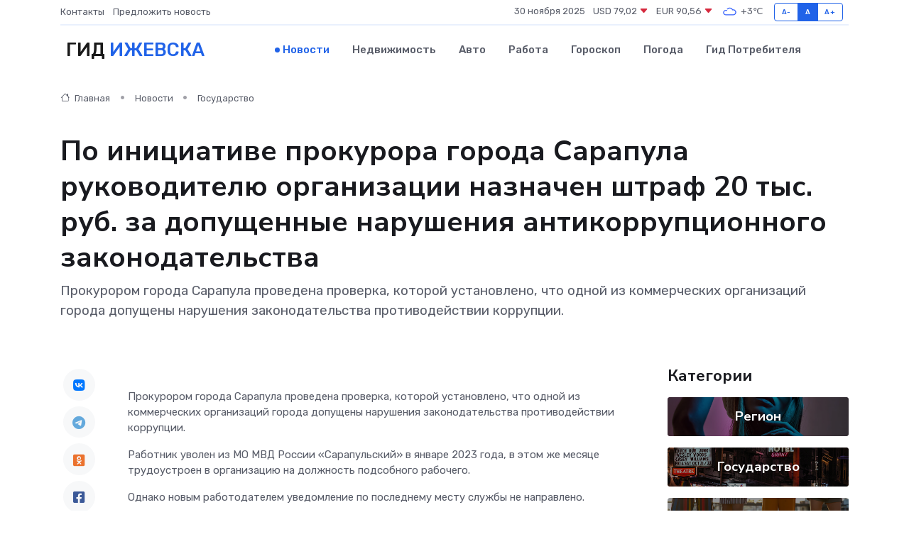

--- FILE ---
content_type: text/html; charset=UTF-8
request_url: https://izhevsk-gid.ru/news/gosudarstvo/po-iniciative-prokurora-goroda-sarapula-rukovoditelyu-organizacii-naznachen-shtraf-20-tys-rub-za-dopuschennye-narusheniya-antikorrupcionnogo-zakonodatelstva.htm
body_size: 9005
content:
<!DOCTYPE html>
<html lang="ru">
<head>
	<meta charset="utf-8">
	<meta name="csrf-token" content="u2dpKlhcf5MIjjm4sfOi7lhizig6rTIdNuTPT2dM">
    <meta http-equiv="X-UA-Compatible" content="IE=edge">
    <meta name="viewport" content="width=device-width, initial-scale=1">
    <title>По инициативе прокурора города Сарапула руководителю организации назначен штраф 20 тыс. руб. за допущенные нарушения антикоррупционного законодательства - новости Ижевска</title>
    <meta name="description" property="description" content="Прокурором города Сарапула проведена проверка, которой установлено, что одной из коммерческих организаций города допущены нарушения законодательства противодействии коррупции.">
    
    <meta property="fb:pages" content="105958871990207" />
    <link rel="shortcut icon" type="image/x-icon" href="https://izhevsk-gid.ru/favicon.svg">
    <link rel="canonical" href="https://izhevsk-gid.ru/news/gosudarstvo/po-iniciative-prokurora-goroda-sarapula-rukovoditelyu-organizacii-naznachen-shtraf-20-tys-rub-za-dopuschennye-narusheniya-antikorrupcionnogo-zakonodatelstva.htm">
    <link rel="preconnect" href="https://fonts.gstatic.com">
    <link rel="dns-prefetch" href="https://fonts.googleapis.com">
    <link rel="dns-prefetch" href="https://pagead2.googlesyndication.com">
    <link rel="dns-prefetch" href="https://res.cloudinary.com">
    <link href="https://fonts.googleapis.com/css2?family=Nunito+Sans:wght@400;700&family=Rubik:wght@400;500;700&display=swap" rel="stylesheet">
    <link rel="stylesheet" type="text/css" href="https://izhevsk-gid.ru/assets/font-awesome/css/all.min.css">
    <link rel="stylesheet" type="text/css" href="https://izhevsk-gid.ru/assets/bootstrap-icons/bootstrap-icons.css">
    <link rel="stylesheet" type="text/css" href="https://izhevsk-gid.ru/assets/tiny-slider/tiny-slider.css">
    <link rel="stylesheet" type="text/css" href="https://izhevsk-gid.ru/assets/glightbox/css/glightbox.min.css">
    <link rel="stylesheet" type="text/css" href="https://izhevsk-gid.ru/assets/plyr/plyr.css">
    <link id="style-switch" rel="stylesheet" type="text/css" href="https://izhevsk-gid.ru/assets/css/style.css">
    <link rel="stylesheet" type="text/css" href="https://izhevsk-gid.ru/assets/css/style2.css">

    <meta name="twitter:card" content="summary">
    <meta name="twitter:site" content="@mysite">
    <meta name="twitter:title" content="По инициативе прокурора города Сарапула руководителю организации назначен штраф 20 тыс. руб. за допущенные нарушения антикоррупционного законодательства - новости Ижевска">
    <meta name="twitter:description" content="Прокурором города Сарапула проведена проверка, которой установлено, что одной из коммерческих организаций города допущены нарушения законодательства противодействии коррупции.">
    <meta name="twitter:creator" content="@mysite">
    <meta name="twitter:image:src" content="https://izhevsk-gid.ru/images/logo.gif">
    <meta name="twitter:domain" content="izhevsk-gid.ru">
    <meta name="twitter:card" content="summary_large_image" /><meta name="twitter:image" content="https://izhevsk-gid.ru/images/logo.gif">

    <meta property="og:url" content="http://izhevsk-gid.ru/news/gosudarstvo/po-iniciative-prokurora-goroda-sarapula-rukovoditelyu-organizacii-naznachen-shtraf-20-tys-rub-za-dopuschennye-narusheniya-antikorrupcionnogo-zakonodatelstva.htm">
    <meta property="og:title" content="По инициативе прокурора города Сарапула руководителю организации назначен штраф 20 тыс. руб. за допущенные нарушения антикоррупционного законодательства - новости Ижевска">
    <meta property="og:description" content="Прокурором города Сарапула проведена проверка, которой установлено, что одной из коммерческих организаций города допущены нарушения законодательства противодействии коррупции.">
    <meta property="og:type" content="website">
    <meta property="og:image" content="https://izhevsk-gid.ru/images/logo.gif">
    <meta property="og:locale" content="ru_RU">
    <meta property="og:site_name" content="Гид Ижевска">
    

    <link rel="image_src" href="https://izhevsk-gid.ru/images/logo.gif" />

    <link rel="alternate" type="application/rss+xml" href="https://izhevsk-gid.ru/feed" title="Ижевск: гид, новости, афиша">
        <script async src="https://pagead2.googlesyndication.com/pagead/js/adsbygoogle.js"></script>
    <script>
        (adsbygoogle = window.adsbygoogle || []).push({
            google_ad_client: "ca-pub-0899253526956684",
            enable_page_level_ads: true
        });
    </script>
        
    
    
    
    <script>if (window.top !== window.self) window.top.location.replace(window.self.location.href);</script>
    <script>if(self != top) { top.location=document.location;}</script>

<!-- Google tag (gtag.js) -->
<script async src="https://www.googletagmanager.com/gtag/js?id=G-71VQP5FD0J"></script>
<script>
  window.dataLayer = window.dataLayer || [];
  function gtag(){dataLayer.push(arguments);}
  gtag('js', new Date());

  gtag('config', 'G-71VQP5FD0J');
</script>
</head>
<body>
<script type="text/javascript" > (function(m,e,t,r,i,k,a){m[i]=m[i]||function(){(m[i].a=m[i].a||[]).push(arguments)}; m[i].l=1*new Date();k=e.createElement(t),a=e.getElementsByTagName(t)[0],k.async=1,k.src=r,a.parentNode.insertBefore(k,a)}) (window, document, "script", "https://mc.yandex.ru/metrika/tag.js", "ym"); ym(54009445, "init", {}); ym(86840228, "init", { clickmap:true, trackLinks:true, accurateTrackBounce:true, webvisor:true });</script> <noscript><div><img src="https://mc.yandex.ru/watch/54009445" style="position:absolute; left:-9999px;" alt="" /><img src="https://mc.yandex.ru/watch/86840228" style="position:absolute; left:-9999px;" alt="" /></div></noscript>
<script type="text/javascript">
    new Image().src = "//counter.yadro.ru/hit?r"+escape(document.referrer)+((typeof(screen)=="undefined")?"":";s"+screen.width+"*"+screen.height+"*"+(screen.colorDepth?screen.colorDepth:screen.pixelDepth))+";u"+escape(document.URL)+";h"+escape(document.title.substring(0,150))+";"+Math.random();
</script>
<!-- Rating@Mail.ru counter -->
<script type="text/javascript">
var _tmr = window._tmr || (window._tmr = []);
_tmr.push({id: "3138453", type: "pageView", start: (new Date()).getTime()});
(function (d, w, id) {
  if (d.getElementById(id)) return;
  var ts = d.createElement("script"); ts.type = "text/javascript"; ts.async = true; ts.id = id;
  ts.src = "https://top-fwz1.mail.ru/js/code.js";
  var f = function () {var s = d.getElementsByTagName("script")[0]; s.parentNode.insertBefore(ts, s);};
  if (w.opera == "[object Opera]") { d.addEventListener("DOMContentLoaded", f, false); } else { f(); }
})(document, window, "topmailru-code");
</script><noscript><div>
<img src="https://top-fwz1.mail.ru/counter?id=3138453;js=na" style="border:0;position:absolute;left:-9999px;" alt="Top.Mail.Ru" />
</div></noscript>
<!-- //Rating@Mail.ru counter -->

<header class="navbar-light navbar-sticky header-static">
    <div class="navbar-top d-none d-lg-block small">
        <div class="container">
            <div class="d-md-flex justify-content-between align-items-center my-1">
                <!-- Top bar left -->
                <ul class="nav">
                    <li class="nav-item">
                        <a class="nav-link ps-0" href="https://izhevsk-gid.ru/contacts">Контакты</a>
                    </li>
                    <li class="nav-item">
                        <a class="nav-link ps-0" href="https://izhevsk-gid.ru/sendnews">Предложить новость</a>
                    </li>
                    
                </ul>
                <!-- Top bar right -->
                <div class="d-flex align-items-center">
                    
                    <ul class="list-inline mb-0 text-center text-sm-end me-3">
						<li class="list-inline-item">
							<span>30 ноября 2025</span>
						</li>
                        <li class="list-inline-item">
                            <a class="nav-link px-0" href="https://izhevsk-gid.ru/currency">
                                <span>USD 79,02 <i class="bi bi-caret-down-fill text-danger"></i></span>
                            </a>
						</li>
                        <li class="list-inline-item">
                            <a class="nav-link px-0" href="https://izhevsk-gid.ru/currency">
                                <span>EUR 90,56 <i class="bi bi-caret-down-fill text-danger"></i></span>
                            </a>
						</li>
						<li class="list-inline-item">
                            <a class="nav-link px-0" href="https://izhevsk-gid.ru/pogoda">
                                <svg xmlns="http://www.w3.org/2000/svg" width="25" height="25" viewBox="0 0 30 30"><path fill="#315EFB" fill-rule="evenodd" d="M25.036 13.066a4.948 4.948 0 0 1 0 5.868A4.99 4.99 0 0 1 20.99 21H8.507a4.49 4.49 0 0 1-3.64-1.86 4.458 4.458 0 0 1 0-5.281A4.491 4.491 0 0 1 8.506 12c.686 0 1.37.159 1.996.473a.5.5 0 0 1 .16.766l-.33.399a.502.502 0 0 1-.598.132 2.976 2.976 0 0 0-3.346.608 3.007 3.007 0 0 0 .334 4.532c.527.396 1.177.59 1.836.59H20.94a3.54 3.54 0 0 0 2.163-.711 3.497 3.497 0 0 0 1.358-3.206 3.45 3.45 0 0 0-.706-1.727A3.486 3.486 0 0 0 20.99 12.5c-.07 0-.138.016-.208.02-.328.02-.645.085-.947.192a.496.496 0 0 1-.63-.287 4.637 4.637 0 0 0-.445-.874 4.495 4.495 0 0 0-.584-.733A4.461 4.461 0 0 0 14.998 9.5a4.46 4.46 0 0 0-3.177 1.318 2.326 2.326 0 0 0-.135.147.5.5 0 0 1-.592.131 5.78 5.78 0 0 0-.453-.19.5.5 0 0 1-.21-.79A5.97 5.97 0 0 1 14.998 8a5.97 5.97 0 0 1 4.237 1.757c.398.399.704.85.966 1.319.262-.042.525-.076.79-.076a4.99 4.99 0 0 1 4.045 2.066zM0 0v30V0zm30 0v30V0z"></path></svg>
                                <span>+3&#8451;</span>
                            </a>
						</li>
					</ul>

                    <!-- Font size accessibility START -->
                    <div class="btn-group me-2" role="group" aria-label="font size changer">
                        <input type="radio" class="btn-check" name="fntradio" id="font-sm">
                        <label class="btn btn-xs btn-outline-primary mb-0" for="font-sm">A-</label>

                        <input type="radio" class="btn-check" name="fntradio" id="font-default" checked>
                        <label class="btn btn-xs btn-outline-primary mb-0" for="font-default">A</label>

                        <input type="radio" class="btn-check" name="fntradio" id="font-lg">
                        <label class="btn btn-xs btn-outline-primary mb-0" for="font-lg">A+</label>
                    </div>

                    
                </div>
            </div>
            <!-- Divider -->
            <div class="border-bottom border-2 border-primary opacity-1"></div>
        </div>
    </div>

    <!-- Logo Nav START -->
    <nav class="navbar navbar-expand-lg">
        <div class="container">
            <!-- Logo START -->
            <a class="navbar-brand" href="https://izhevsk-gid.ru" style="text-align: end;">
                
                			<span class="ms-2 fs-3 text-uppercase fw-normal">Гид <span style="color: #2163e8;">Ижевска</span></span>
                            </a>
            <!-- Logo END -->

            <!-- Responsive navbar toggler -->
            <button class="navbar-toggler ms-auto" type="button" data-bs-toggle="collapse"
                data-bs-target="#navbarCollapse" aria-controls="navbarCollapse" aria-expanded="false"
                aria-label="Toggle navigation">
                <span class="text-body h6 d-none d-sm-inline-block">Menu</span>
                <span class="navbar-toggler-icon"></span>
            </button>

            <!-- Main navbar START -->
            <div class="collapse navbar-collapse" id="navbarCollapse">
                <ul class="navbar-nav navbar-nav-scroll mx-auto">
                                        <li class="nav-item"> <a class="nav-link active" href="https://izhevsk-gid.ru/news">Новости</a></li>
                                        <li class="nav-item"> <a class="nav-link" href="https://izhevsk-gid.ru/realty">Недвижимость</a></li>
                                        <li class="nav-item"> <a class="nav-link" href="https://izhevsk-gid.ru/auto">Авто</a></li>
                                        <li class="nav-item"> <a class="nav-link" href="https://izhevsk-gid.ru/job">Работа</a></li>
                                        <li class="nav-item"> <a class="nav-link" href="https://izhevsk-gid.ru/horoscope">Гороскоп</a></li>
                                        <li class="nav-item"> <a class="nav-link" href="https://izhevsk-gid.ru/pogoda">Погода</a></li>
                                        <li class="nav-item"> <a class="nav-link" href="https://izhevsk-gid.ru/poleznoe">Гид потребителя</a></li>
                                    </ul>
            </div>
            <!-- Main navbar END -->

            
        </div>
    </nav>
    <!-- Logo Nav END -->
</header>
    <main>
        <!-- =======================
                Main content START -->
        <section class="pt-3 pb-lg-5">
            <div class="container" data-sticky-container>
                <div class="row">
                    <!-- Main Post START -->
                    <div class="col-lg-9">
                        <!-- Categorie Detail START -->
                        <div class="mb-4">
							<nav aria-label="breadcrumb" itemscope itemtype="http://schema.org/BreadcrumbList">
								<ol class="breadcrumb breadcrumb-dots">
									<li class="breadcrumb-item" itemprop="itemListElement" itemscope itemtype="http://schema.org/ListItem">
										<meta itemprop="name" content="Гид Ижевска">
										<meta itemprop="position" content="1">
										<meta itemprop="item" content="https://izhevsk-gid.ru">
										<a itemprop="url" href="https://izhevsk-gid.ru">
										<i class="bi bi-house me-1"></i> Главная
										</a>
									</li>
									<li class="breadcrumb-item" itemprop="itemListElement" itemscope itemtype="http://schema.org/ListItem">
										<meta itemprop="name" content="Новости">
										<meta itemprop="position" content="2">
										<meta itemprop="item" content="https://izhevsk-gid.ru/news">
										<a itemprop="url" href="https://izhevsk-gid.ru/news"> Новости</a>
									</li>
									<li class="breadcrumb-item" aria-current="page" itemprop="itemListElement" itemscope itemtype="http://schema.org/ListItem">
										<meta itemprop="name" content="Государство">
										<meta itemprop="position" content="3">
										<meta itemprop="item" content="https://izhevsk-gid.ru/news/gosudarstvo">
										<a itemprop="url" href="https://izhevsk-gid.ru/news/gosudarstvo"> Государство</a>
									</li>
									<li aria-current="page" itemprop="itemListElement" itemscope itemtype="http://schema.org/ListItem">
									<meta itemprop="name" content="По инициативе прокурора города Сарапула руководителю организации назначен штраф 20 тыс. руб. за допущенные нарушения антикоррупционного законодательства">
									<meta itemprop="position" content="4" />
									<meta itemprop="item" content="https://izhevsk-gid.ru/news/gosudarstvo/po-iniciative-prokurora-goroda-sarapula-rukovoditelyu-organizacii-naznachen-shtraf-20-tys-rub-za-dopuschennye-narusheniya-antikorrupcionnogo-zakonodatelstva.htm">
									</li>
								</ol>
							</nav>
						
                        </div>
                    </div>
                </div>
                <div class="row align-items-center">
                                                        <!-- Content -->
                    <div class="col-md-12 mt-4 mt-md-0">
                                            <h1 class="display-6">По инициативе прокурора города Сарапула руководителю организации назначен штраф 20 тыс. руб. за допущенные нарушения антикоррупционного законодательства</h1>
                        <p class="lead">Прокурором города Сарапула проведена проверка, которой установлено, что одной из коммерческих организаций города допущены нарушения законодательства противодействии коррупции.</p>
                    </div>
				                                    </div>
            </div>
        </section>
        <!-- =======================
        Main START -->
        <section class="pt-0">
            <div class="container position-relative" data-sticky-container>
                <div class="row">
                    <!-- Left sidebar START -->
                    <div class="col-md-1">
                        <div class="text-start text-lg-center mb-5" data-sticky data-margin-top="80" data-sticky-for="767">
                            <style>
                                .fa-vk::before {
                                    color: #07f;
                                }
                                .fa-telegram::before {
                                    color: #64a9dc;
                                }
                                .fa-facebook-square::before {
                                    color: #3b5998;
                                }
                                .fa-odnoklassniki-square::before {
                                    color: #eb722e;
                                }
                                .fa-twitter-square::before {
                                    color: #00aced;
                                }
                                .fa-whatsapp::before {
                                    color: #65bc54;
                                }
                                .fa-viber::before {
                                    color: #7b519d;
                                }
                                .fa-moimir svg {
                                    background-color: #168de2;
                                    height: 18px;
                                    width: 18px;
                                    background-size: 18px 18px;
                                    border-radius: 4px;
                                    margin-bottom: 2px;
                                }
                            </style>
                            <ul class="nav text-white-force">
                                <li class="nav-item">
                                    <a class="nav-link icon-md rounded-circle m-1 p-0 fs-5 bg-light" href="https://vk.com/share.php?url=https://izhevsk-gid.ru/news/gosudarstvo/po-iniciative-prokurora-goroda-sarapula-rukovoditelyu-organizacii-naznachen-shtraf-20-tys-rub-za-dopuschennye-narusheniya-antikorrupcionnogo-zakonodatelstva.htm&title=По инициативе прокурора города Сарапула руководителю организации назначен штраф 20 тыс. руб. за допущенные нарушения антикоррупционного законодательства - новости Ижевска&utm_source=share" rel="nofollow" target="_blank">
                                        <i class="fab fa-vk align-middle text-body"></i>
                                    </a>
                                </li>
                                <li class="nav-item">
                                    <a class="nav-link icon-md rounded-circle m-1 p-0 fs-5 bg-light" href="https://t.me/share/url?url=https://izhevsk-gid.ru/news/gosudarstvo/po-iniciative-prokurora-goroda-sarapula-rukovoditelyu-organizacii-naznachen-shtraf-20-tys-rub-za-dopuschennye-narusheniya-antikorrupcionnogo-zakonodatelstva.htm&text=По инициативе прокурора города Сарапула руководителю организации назначен штраф 20 тыс. руб. за допущенные нарушения антикоррупционного законодательства - новости Ижевска&utm_source=share" rel="nofollow" target="_blank">
                                        <i class="fab fa-telegram align-middle text-body"></i>
                                    </a>
                                </li>
                                <li class="nav-item">
                                    <a class="nav-link icon-md rounded-circle m-1 p-0 fs-5 bg-light" href="https://connect.ok.ru/offer?url=https://izhevsk-gid.ru/news/gosudarstvo/po-iniciative-prokurora-goroda-sarapula-rukovoditelyu-organizacii-naznachen-shtraf-20-tys-rub-za-dopuschennye-narusheniya-antikorrupcionnogo-zakonodatelstva.htm&title=По инициативе прокурора города Сарапула руководителю организации назначен штраф 20 тыс. руб. за допущенные нарушения антикоррупционного законодательства - новости Ижевска&utm_source=share" rel="nofollow" target="_blank">
                                        <i class="fab fa-odnoklassniki-square align-middle text-body"></i>
                                    </a>
                                </li>
                                <li class="nav-item">
                                    <a class="nav-link icon-md rounded-circle m-1 p-0 fs-5 bg-light" href="https://www.facebook.com/sharer.php?src=sp&u=https://izhevsk-gid.ru/news/gosudarstvo/po-iniciative-prokurora-goroda-sarapula-rukovoditelyu-organizacii-naznachen-shtraf-20-tys-rub-za-dopuschennye-narusheniya-antikorrupcionnogo-zakonodatelstva.htm&title=По инициативе прокурора города Сарапула руководителю организации назначен штраф 20 тыс. руб. за допущенные нарушения антикоррупционного законодательства - новости Ижевска&utm_source=share" rel="nofollow" target="_blank">
                                        <i class="fab fa-facebook-square align-middle text-body"></i>
                                    </a>
                                </li>
                                <li class="nav-item">
                                    <a class="nav-link icon-md rounded-circle m-1 p-0 fs-5 bg-light" href="https://twitter.com/intent/tweet?text=По инициативе прокурора города Сарапула руководителю организации назначен штраф 20 тыс. руб. за допущенные нарушения антикоррупционного законодательства - новости Ижевска&url=https://izhevsk-gid.ru/news/gosudarstvo/po-iniciative-prokurora-goroda-sarapula-rukovoditelyu-organizacii-naznachen-shtraf-20-tys-rub-za-dopuschennye-narusheniya-antikorrupcionnogo-zakonodatelstva.htm&utm_source=share" rel="nofollow" target="_blank">
                                        <i class="fab fa-twitter-square align-middle text-body"></i>
                                    </a>
                                </li>
                                <li class="nav-item">
                                    <a class="nav-link icon-md rounded-circle m-1 p-0 fs-5 bg-light" href="https://api.whatsapp.com/send?text=По инициативе прокурора города Сарапула руководителю организации назначен штраф 20 тыс. руб. за допущенные нарушения антикоррупционного законодательства - новости Ижевска https://izhevsk-gid.ru/news/gosudarstvo/po-iniciative-prokurora-goroda-sarapula-rukovoditelyu-organizacii-naznachen-shtraf-20-tys-rub-za-dopuschennye-narusheniya-antikorrupcionnogo-zakonodatelstva.htm&utm_source=share" rel="nofollow" target="_blank">
                                        <i class="fab fa-whatsapp align-middle text-body"></i>
                                    </a>
                                </li>
                                <li class="nav-item">
                                    <a class="nav-link icon-md rounded-circle m-1 p-0 fs-5 bg-light" href="viber://forward?text=По инициативе прокурора города Сарапула руководителю организации назначен штраф 20 тыс. руб. за допущенные нарушения антикоррупционного законодательства - новости Ижевска https://izhevsk-gid.ru/news/gosudarstvo/po-iniciative-prokurora-goroda-sarapula-rukovoditelyu-organizacii-naznachen-shtraf-20-tys-rub-za-dopuschennye-narusheniya-antikorrupcionnogo-zakonodatelstva.htm&utm_source=share" rel="nofollow" target="_blank">
                                        <i class="fab fa-viber align-middle text-body"></i>
                                    </a>
                                </li>
                                <li class="nav-item">
                                    <a class="nav-link icon-md rounded-circle m-1 p-0 fs-5 bg-light" href="https://connect.mail.ru/share?url=https://izhevsk-gid.ru/news/gosudarstvo/po-iniciative-prokurora-goroda-sarapula-rukovoditelyu-organizacii-naznachen-shtraf-20-tys-rub-za-dopuschennye-narusheniya-antikorrupcionnogo-zakonodatelstva.htm&title=По инициативе прокурора города Сарапула руководителю организации назначен штраф 20 тыс. руб. за допущенные нарушения антикоррупционного законодательства - новости Ижевска&utm_source=share" rel="nofollow" target="_blank">
                                        <i class="fab fa-moimir align-middle text-body"><svg viewBox='0 0 24 24' xmlns='http://www.w3.org/2000/svg'><path d='M8.889 9.667a1.333 1.333 0 100-2.667 1.333 1.333 0 000 2.667zm6.222 0a1.333 1.333 0 100-2.667 1.333 1.333 0 000 2.667zm4.77 6.108l-1.802-3.028a.879.879 0 00-1.188-.307.843.843 0 00-.313 1.166l.214.36a6.71 6.71 0 01-4.795 1.996 6.711 6.711 0 01-4.792-1.992l.217-.364a.844.844 0 00-.313-1.166.878.878 0 00-1.189.307l-1.8 3.028a.844.844 0 00.312 1.166.88.88 0 001.189-.307l.683-1.147a8.466 8.466 0 005.694 2.18 8.463 8.463 0 005.698-2.184l.685 1.151a.873.873 0 001.189.307.844.844 0 00.312-1.166z' fill='#FFF' fill-rule='evenodd'/></svg></i>
                                    </a>
                                </li>
                                
                            </ul>
                        </div>
                    </div>
                    <!-- Left sidebar END -->

                    <!-- Main Content START -->
                    <div class="col-md-10 col-lg-8 mb-5">
                        <div class="mb-4">
                                                    </div>
                        <div itemscope itemtype="http://schema.org/NewsArticle">
                            <meta itemprop="headline" content="По инициативе прокурора города Сарапула руководителю организации назначен штраф 20 тыс. руб. за допущенные нарушения антикоррупционного законодательства">
                            <meta itemprop="identifier" content="https://izhevsk-gid.ru/8396048">
                            <span itemprop="articleBody"><p> Прокурором города Сарапула проведена проверка, которой установлено, что одной из коммерческих организаций города допущены нарушения законодательства противодействии коррупции. </p> <p> Работник уволен из МО МВД России «Сарапульский» в январе 2023 года, в этом же месяце трудоустроен в организацию на должность подсобного рабочего. </p> <p> Однако новым работодателем уведомление по последнему месту службы не направлено. </p> <p> Только по представлению прокурора города нарушения закона устранены, организацией направлено уведомление в МО МВД России «Сарапульский», виновное должностное лицо привлечено к дисциплинарной ответственности. </p> <p> Мировым судьей судебного участка г. Сарапула руководитель организации привлечен к административной ответственности по ст. 19.29 КоАП РФ в виде штрафа в размере 20 000 рублей. </p></span>
                        </div>
                                                                        <div><a href="https://epp.genproc.gov.ru/web/proc_18/mass-media/news?item=92018275" target="_blank" rel="author">Источник</a></div>
                                                                        <div class="col-12 mt-3"><a href="https://izhevsk-gid.ru/sendnews">Предложить новость</a></div>
                        <div class="col-12 mt-5">
                            <h2 class="my-3">Последние новости</h2>
                            <div class="row gy-4">
                                <!-- Card item START -->
<div class="col-sm-6">
    <div class="card" itemscope="" itemtype="http://schema.org/BlogPosting">
        <!-- Card img -->
        <div class="position-relative">
                        <img class="card-img" src="https://res.cloudinary.com/dw2pl8ana/image/upload/c_fill,w_420,h_315,q_auto,g_face/ts2phmyvydwtinxwdc8m" alt="Аренда стульев для мероприятий: полный гид по выбору, стилям и расчетам" itemprop="image">
                    </div>
        <div class="card-body px-0 pt-3" itemprop="name">
            <h4 class="card-title" itemprop="headline"><a href="https://izhevsk-gid.ru/news/ekonomika/arenda-stulev-dlya-meropriyatiy-polnyy-gid-po-vyboru-stilyam-i-raschetam.htm"
                    class="btn-link text-reset fw-bold" itemprop="url">Аренда стульев для мероприятий: полный гид по выбору, стилям и расчетам</a></h4>
            <p class="card-text" itemprop="articleBody">Как выбрать стулья в аренду для свадьбы или конференции? Подробное руководство: сравнение моделей (Кьявари, Изо), формулы расчета количества гостей, чек-лист проверки качества и советы по договору.</p>
        </div>
        <meta itemprop="author" content="Редактор"/>
        <meta itemscope itemprop="mainEntityOfPage" itemType="https://schema.org/WebPage" itemid="https://izhevsk-gid.ru/news/ekonomika/arenda-stulev-dlya-meropriyatiy-polnyy-gid-po-vyboru-stilyam-i-raschetam.htm"/>
        <meta itemprop="dateModified" content="2025-11-21"/>
        <meta itemprop="datePublished" content="2025-11-21"/>
    </div>
</div>
<!-- Card item END -->
<!-- Card item START -->
<div class="col-sm-6">
    <div class="card" itemscope="" itemtype="http://schema.org/BlogPosting">
        <!-- Card img -->
        <div class="position-relative">
                        <img class="card-img" src="https://res.cloudinary.com/dw2pl8ana/image/upload/c_fill,w_420,h_315,q_auto,g_face/zdnz7eqozpnfiit1iblb" alt="Как подать записку о здравии в православном храме: правила и советы" itemprop="image">
                    </div>
        <div class="card-body px-0 pt-3" itemprop="name">
            <h4 class="card-title" itemprop="headline"><a href="https://izhevsk-gid.ru/news/ekonomika/kak-podat-zapisku-o-zdravii-v-pravoslavnom-hrame-pravila-i-sovety.htm"
                    class="btn-link text-reset fw-bold" itemprop="url">Как подать записку о здравии в православном храме: правила и советы</a></h4>
            <p class="card-text" itemprop="articleBody">Узнайте, что такое записка о здравии в православном храме, какие имена вписывать, как правильно подать и где заказать поминовение. Подробные правила и советы верующим.</p>
        </div>
        <meta itemprop="author" content="Редактор"/>
        <meta itemscope itemprop="mainEntityOfPage" itemType="https://schema.org/WebPage" itemid="https://izhevsk-gid.ru/news/ekonomika/kak-podat-zapisku-o-zdravii-v-pravoslavnom-hrame-pravila-i-sovety.htm"/>
        <meta itemprop="dateModified" content="2025-10-11"/>
        <meta itemprop="datePublished" content="2025-10-11"/>
    </div>
</div>
<!-- Card item END -->
<!-- Card item START -->
<div class="col-sm-6">
    <div class="card" itemscope="" itemtype="http://schema.org/BlogPosting">
        <!-- Card img -->
        <div class="position-relative">
                        <img class="card-img" src="https://res.cloudinary.com/dw2pl8ana/image/upload/c_fill,w_420,h_315,q_auto,g_face/x3yiuquvqy5pip1lmg6n" alt="Современная баня: от традиций к комфорту" itemprop="image">
                    </div>
        <div class="card-body px-0 pt-3" itemprop="name">
            <h4 class="card-title" itemprop="headline"><a href="https://izhevsk-gid.ru/news/ekonomika/sovremennaya-banya-ot-tradiciy-k-komfortu.htm"
                    class="btn-link text-reset fw-bold" itemprop="url">Современная баня: от традиций к комфорту</a></h4>
            <p class="card-text" itemprop="articleBody">Узнайте, как объединить традиции русской бани и современные аксессуары. Печи, двери, можжевельник и всё необходимое для идеального отдыха.</p>
        </div>
        <meta itemprop="author" content="Редактор"/>
        <meta itemscope itemprop="mainEntityOfPage" itemType="https://schema.org/WebPage" itemid="https://izhevsk-gid.ru/news/ekonomika/sovremennaya-banya-ot-tradiciy-k-komfortu.htm"/>
        <meta itemprop="dateModified" content="2025-10-05"/>
        <meta itemprop="datePublished" content="2025-10-05"/>
    </div>
</div>
<!-- Card item END -->
<!-- Card item START -->
<div class="col-sm-6">
    <div class="card" itemscope="" itemtype="http://schema.org/BlogPosting">
        <!-- Card img -->
        <div class="position-relative">
            <img class="card-img" src="https://res.cloudinary.com/dzttx7cpc/image/upload/c_fill,w_420,h_315,q_auto,g_face/r7veu3ey8cqaawwwsw5m" alt="Потребительский кредит без боли: как не стать жертвой долговой ямы" itemprop="image">
        </div>
        <div class="card-body px-0 pt-3" itemprop="name">
            <h4 class="card-title" itemprop="headline"><a href="https://simferopol-gid.ru/news/ekonomika/potrebitelskiy-kredit-bez-boli-kak-ne-stat-zhertvoy-dolgovoy-yamy.htm" class="btn-link text-reset fw-bold" itemprop="url">Потребительский кредит без боли: как не стать жертвой долговой ямы</a></h4>
            <p class="card-text" itemprop="articleBody">Как взять кредит с умом и не пожалеть об этом спустя пару месяцев</p>
        </div>
        <meta itemprop="author" content="Редактор"/>
        <meta itemscope itemprop="mainEntityOfPage" itemType="https://schema.org/WebPage" itemid="https://simferopol-gid.ru/news/ekonomika/potrebitelskiy-kredit-bez-boli-kak-ne-stat-zhertvoy-dolgovoy-yamy.htm"/>
        <meta itemprop="dateModified" content="2025-11-30"/>
        <meta itemprop="datePublished" content="2025-11-30"/>
    </div>
</div>
<!-- Card item END -->
                            </div>
                        </div>
						<div class="col-12 bg-primary bg-opacity-10 p-2 mt-3 rounded">
							Здесь вы можете узнать о лучших предложениях и выгодных условиях, чтобы <a href="https://krymsk-gid.ru/realty">купить квартиру в Крымске</a>
						</div>
                        <!-- Comments START -->
                        <div class="mt-5">
                            <h3>Комментарии (0)</h3>
                        </div>
                        <!-- Comments END -->
                        <!-- Reply START -->
                        <div>
                            <h3>Добавить комментарий</h3>
                            <small>Ваш email не публикуется. Обязательные поля отмечены *</small>
                            <form class="row g-3 mt-2">
                                <div class="col-md-6">
                                    <label class="form-label">Имя *</label>
                                    <input type="text" class="form-control" aria-label="First name">
                                </div>
                                <div class="col-md-6">
                                    <label class="form-label">Email *</label>
                                    <input type="email" class="form-control">
                                </div>
                                <div class="col-12">
                                    <label class="form-label">Текст комментария *</label>
                                    <textarea class="form-control" rows="3"></textarea>
                                </div>
                                <div class="col-12">
                                    <button type="submit" class="btn btn-primary">Оставить комментарий</button>
                                </div>
                            </form>
                        </div>
                        <!-- Reply END -->
                    </div>
                    <!-- Main Content END -->
                    <!-- Right sidebar START -->
                    <div class="col-lg-3 d-none d-lg-block">
                        <div data-sticky data-margin-top="80" data-sticky-for="991">
                            <!-- Categories -->
                            <div>
                                <h4 class="mb-3">Категории</h4>
                                                                    <!-- Category item -->
                                    <div class="text-center mb-3 card-bg-scale position-relative overflow-hidden rounded"
                                        style="background-image:url(https://izhevsk-gid.ru/assets/images/blog/4by3/08.jpg); background-position: center left; background-size: cover;">
                                        <div class="bg-dark-overlay-4 p-3">
                                            <a href="https://izhevsk-gid.ru/news/region"
                                                class="stretched-link btn-link fw-bold text-white h5">Регион</a>
                                        </div>
                                    </div>
                                                                    <!-- Category item -->
                                    <div class="text-center mb-3 card-bg-scale position-relative overflow-hidden rounded"
                                        style="background-image:url(https://izhevsk-gid.ru/assets/images/blog/4by3/01.jpg); background-position: center left; background-size: cover;">
                                        <div class="bg-dark-overlay-4 p-3">
                                            <a href="https://izhevsk-gid.ru/news/gosudarstvo"
                                                class="stretched-link btn-link fw-bold text-white h5">Государство</a>
                                        </div>
                                    </div>
                                                                    <!-- Category item -->
                                    <div class="text-center mb-3 card-bg-scale position-relative overflow-hidden rounded"
                                        style="background-image:url(https://izhevsk-gid.ru/assets/images/blog/4by3/07.jpg); background-position: center left; background-size: cover;">
                                        <div class="bg-dark-overlay-4 p-3">
                                            <a href="https://izhevsk-gid.ru/news/zdorove"
                                                class="stretched-link btn-link fw-bold text-white h5">Здоровье</a>
                                        </div>
                                    </div>
                                                                    <!-- Category item -->
                                    <div class="text-center mb-3 card-bg-scale position-relative overflow-hidden rounded"
                                        style="background-image:url(https://izhevsk-gid.ru/assets/images/blog/4by3/08.jpg); background-position: center left; background-size: cover;">
                                        <div class="bg-dark-overlay-4 p-3">
                                            <a href="https://izhevsk-gid.ru/news/ekonomika"
                                                class="stretched-link btn-link fw-bold text-white h5">Экономика</a>
                                        </div>
                                    </div>
                                                                    <!-- Category item -->
                                    <div class="text-center mb-3 card-bg-scale position-relative overflow-hidden rounded"
                                        style="background-image:url(https://izhevsk-gid.ru/assets/images/blog/4by3/05.jpg); background-position: center left; background-size: cover;">
                                        <div class="bg-dark-overlay-4 p-3">
                                            <a href="https://izhevsk-gid.ru/news/politika"
                                                class="stretched-link btn-link fw-bold text-white h5">Политика</a>
                                        </div>
                                    </div>
                                                                    <!-- Category item -->
                                    <div class="text-center mb-3 card-bg-scale position-relative overflow-hidden rounded"
                                        style="background-image:url(https://izhevsk-gid.ru/assets/images/blog/4by3/04.jpg); background-position: center left; background-size: cover;">
                                        <div class="bg-dark-overlay-4 p-3">
                                            <a href="https://izhevsk-gid.ru/news/nauka-i-obrazovanie"
                                                class="stretched-link btn-link fw-bold text-white h5">Наука и Образование</a>
                                        </div>
                                    </div>
                                                                    <!-- Category item -->
                                    <div class="text-center mb-3 card-bg-scale position-relative overflow-hidden rounded"
                                        style="background-image:url(https://izhevsk-gid.ru/assets/images/blog/4by3/08.jpg); background-position: center left; background-size: cover;">
                                        <div class="bg-dark-overlay-4 p-3">
                                            <a href="https://izhevsk-gid.ru/news/proisshestviya"
                                                class="stretched-link btn-link fw-bold text-white h5">Происшествия</a>
                                        </div>
                                    </div>
                                                                    <!-- Category item -->
                                    <div class="text-center mb-3 card-bg-scale position-relative overflow-hidden rounded"
                                        style="background-image:url(https://izhevsk-gid.ru/assets/images/blog/4by3/04.jpg); background-position: center left; background-size: cover;">
                                        <div class="bg-dark-overlay-4 p-3">
                                            <a href="https://izhevsk-gid.ru/news/religiya"
                                                class="stretched-link btn-link fw-bold text-white h5">Религия</a>
                                        </div>
                                    </div>
                                                                    <!-- Category item -->
                                    <div class="text-center mb-3 card-bg-scale position-relative overflow-hidden rounded"
                                        style="background-image:url(https://izhevsk-gid.ru/assets/images/blog/4by3/06.jpg); background-position: center left; background-size: cover;">
                                        <div class="bg-dark-overlay-4 p-3">
                                            <a href="https://izhevsk-gid.ru/news/kultura"
                                                class="stretched-link btn-link fw-bold text-white h5">Культура</a>
                                        </div>
                                    </div>
                                                                    <!-- Category item -->
                                    <div class="text-center mb-3 card-bg-scale position-relative overflow-hidden rounded"
                                        style="background-image:url(https://izhevsk-gid.ru/assets/images/blog/4by3/03.jpg); background-position: center left; background-size: cover;">
                                        <div class="bg-dark-overlay-4 p-3">
                                            <a href="https://izhevsk-gid.ru/news/sport"
                                                class="stretched-link btn-link fw-bold text-white h5">Спорт</a>
                                        </div>
                                    </div>
                                                                    <!-- Category item -->
                                    <div class="text-center mb-3 card-bg-scale position-relative overflow-hidden rounded"
                                        style="background-image:url(https://izhevsk-gid.ru/assets/images/blog/4by3/05.jpg); background-position: center left; background-size: cover;">
                                        <div class="bg-dark-overlay-4 p-3">
                                            <a href="https://izhevsk-gid.ru/news/obschestvo"
                                                class="stretched-link btn-link fw-bold text-white h5">Общество</a>
                                        </div>
                                    </div>
                                                            </div>
                        </div>
                    </div>
                    <!-- Right sidebar END -->
                </div>
        </section>
    </main>
<footer class="bg-dark pt-5">
    
    <!-- Footer copyright START -->
    <div class="bg-dark-overlay-3 mt-5">
        <div class="container">
            <div class="row align-items-center justify-content-md-between py-4">
                <div class="col-md-6">
                    <!-- Copyright -->
                    <div class="text-center text-md-start text-primary-hover text-muted">
                        &#169;2025 Ижевск. Все права защищены.
                    </div>
                </div>
                
            </div>
        </div>
    </div>
    <!-- Footer copyright END -->
    <script type="application/ld+json">
        {"@context":"https:\/\/schema.org","@type":"Organization","name":"\u0418\u0436\u0435\u0432\u0441\u043a - \u0433\u0438\u0434, \u043d\u043e\u0432\u043e\u0441\u0442\u0438, \u0430\u0444\u0438\u0448\u0430","url":"https:\/\/izhevsk-gid.ru","sameAs":["https:\/\/vk.com\/public207895792","https:\/\/t.me\/izhevsk_gid"]}
    </script>
</footer>
<!-- Back to top -->
<div class="back-top"><i class="bi bi-arrow-up-short"></i></div>
<script src="https://izhevsk-gid.ru/assets/bootstrap/js/bootstrap.bundle.min.js"></script>
<script src="https://izhevsk-gid.ru/assets/tiny-slider/tiny-slider.js"></script>
<script src="https://izhevsk-gid.ru/assets/sticky-js/sticky.min.js"></script>
<script src="https://izhevsk-gid.ru/assets/glightbox/js/glightbox.min.js"></script>
<script src="https://izhevsk-gid.ru/assets/plyr/plyr.js"></script>
<script src="https://izhevsk-gid.ru/assets/js/functions.js"></script>
<script src="https://yastatic.net/share2/share.js" async></script>
<script defer src="https://static.cloudflareinsights.com/beacon.min.js/vcd15cbe7772f49c399c6a5babf22c1241717689176015" integrity="sha512-ZpsOmlRQV6y907TI0dKBHq9Md29nnaEIPlkf84rnaERnq6zvWvPUqr2ft8M1aS28oN72PdrCzSjY4U6VaAw1EQ==" data-cf-beacon='{"version":"2024.11.0","token":"66497d72a8a545b5acdd2b03e560f64c","r":1,"server_timing":{"name":{"cfCacheStatus":true,"cfEdge":true,"cfExtPri":true,"cfL4":true,"cfOrigin":true,"cfSpeedBrain":true},"location_startswith":null}}' crossorigin="anonymous"></script>
</body>
</html>


--- FILE ---
content_type: text/html; charset=utf-8
request_url: https://www.google.com/recaptcha/api2/aframe
body_size: 268
content:
<!DOCTYPE HTML><html><head><meta http-equiv="content-type" content="text/html; charset=UTF-8"></head><body><script nonce="9kf8iYXtlYgXeEId_5Qciw">/** Anti-fraud and anti-abuse applications only. See google.com/recaptcha */ try{var clients={'sodar':'https://pagead2.googlesyndication.com/pagead/sodar?'};window.addEventListener("message",function(a){try{if(a.source===window.parent){var b=JSON.parse(a.data);var c=clients[b['id']];if(c){var d=document.createElement('img');d.src=c+b['params']+'&rc='+(localStorage.getItem("rc::a")?sessionStorage.getItem("rc::b"):"");window.document.body.appendChild(d);sessionStorage.setItem("rc::e",parseInt(sessionStorage.getItem("rc::e")||0)+1);localStorage.setItem("rc::h",'1764474798847');}}}catch(b){}});window.parent.postMessage("_grecaptcha_ready", "*");}catch(b){}</script></body></html>

--- FILE ---
content_type: application/javascript
request_url: https://izhevsk-gid.ru/assets/glightbox/js/glightbox.min.js
body_size: 17045
content:
!function(e,t){"object"==typeof exports&&"undefined"!=typeof module?module.exports=t():"function"==typeof define&&define.amd?define(t):(e=e||self).GLightbox=t()}(this,(function(){"use strict";function e(t){return(e="function"==typeof Symbol&&"symbol"==typeof Symbol.iterator?function(e){return typeof e}:function(e){return e&&"function"==typeof Symbol&&e.constructor===Symbol&&e!==Symbol.prototype?"symbol":typeof e})(t)}function t(e,t){if(!(e instanceof t))throw new TypeError("Cannot call a class as a function")}function i(e,t){for(var i=0;i<t.length;i++){var n=t[i];n.enumerable=n.enumerable||!1,n.configurable=!0,"value"in n&&(n.writable=!0),Object.defineProperty(e,n.key,n)}}function n(e,t,n){return t&&i(e.prototype,t),n&&i(e,n),e}var s=Date.now();function l(){var e={},t=!0,i=0,n=arguments.length;"[object Boolean]"===Object.prototype.toString.call(arguments[0])&&(t=arguments[0],i++);for(var s=function(i){for(var n in i)Object.prototype.hasOwnProperty.call(i,n)&&(t&&"[object Object]"===Object.prototype.toString.call(i[n])?e[n]=l(!0,e[n],i[n]):e[n]=i[n])};i<n;i++){var o=arguments[i];s(o)}return e}function o(e,t){if((k(e)||e===window||e===document)&&(e=[e]),A(e)||L(e)||(e=[e]),0!=P(e))if(A(e)&&!L(e))for(var i=e.length,n=0;n<i&&!1!==t.call(e[n],e[n],n,e);n++);else if(L(e))for(var s in e)if(O(e,s)&&!1===t.call(e[s],e[s],s,e))break}function r(e){var t=arguments.length>1&&void 0!==arguments[1]?arguments[1]:null,i=arguments.length>2&&void 0!==arguments[2]?arguments[2]:null,n=e[s]=e[s]||[],l={all:n,evt:null,found:null};return t&&i&&P(n)>0&&o(n,(function(e,n){if(e.eventName==t&&e.fn.toString()==i.toString())return l.found=!0,l.evt=n,!1})),l}function a(e){var t=arguments.length>1&&void 0!==arguments[1]?arguments[1]:{},i=t.onElement,n=t.withCallback,s=t.avoidDuplicate,l=void 0===s||s,a=t.once,h=void 0!==a&&a,d=t.useCapture,c=void 0!==d&&d,u=arguments.length>2?arguments[2]:void 0,g=i||[];function v(e){T(n)&&n.call(u,e,this),h&&v.destroy()}return C(g)&&(g=document.querySelectorAll(g)),v.destroy=function(){o(g,(function(t){var i=r(t,e,v);i.found&&i.all.splice(i.evt,1),t.removeEventListener&&t.removeEventListener(e,v,c)}))},o(g,(function(t){var i=r(t,e,v);(t.addEventListener&&l&&!i.found||!l)&&(t.addEventListener(e,v,c),i.all.push({eventName:e,fn:v}))})),v}function h(e,t){o(t.split(" "),(function(t){return e.classList.add(t)}))}function d(e,t){o(t.split(" "),(function(t){return e.classList.remove(t)}))}function c(e,t){return e.classList.contains(t)}function u(e,t){for(;e!==document.body;){if(!(e=e.parentElement))return!1;if("function"==typeof e.matches?e.matches(t):e.msMatchesSelector(t))return e}}function g(e){var t=arguments.length>1&&void 0!==arguments[1]?arguments[1]:"",i=arguments.length>2&&void 0!==arguments[2]&&arguments[2];if(!e||""===t)return!1;if("none"===t)return T(i)&&i(),!1;var n=x(),s=t.split(" ");o(s,(function(t){h(e,"g"+t)})),a(n,{onElement:e,avoidDuplicate:!1,once:!0,withCallback:function(e,t){o(s,(function(e){d(t,"g"+e)})),T(i)&&i()}})}function v(e){var t=arguments.length>1&&void 0!==arguments[1]?arguments[1]:"";if(""===t)return e.style.webkitTransform="",e.style.MozTransform="",e.style.msTransform="",e.style.OTransform="",e.style.transform="",!1;e.style.webkitTransform=t,e.style.MozTransform=t,e.style.msTransform=t,e.style.OTransform=t,e.style.transform=t}function f(e){e.style.display="block"}function p(e){e.style.display="none"}function m(e){var t=document.createDocumentFragment(),i=document.createElement("div");for(i.innerHTML=e;i.firstChild;)t.appendChild(i.firstChild);return t}function y(){return{width:window.innerWidth||document.documentElement.clientWidth||document.body.clientWidth,height:window.innerHeight||document.documentElement.clientHeight||document.body.clientHeight}}function x(){var e,t=document.createElement("fakeelement"),i={animation:"animationend",OAnimation:"oAnimationEnd",MozAnimation:"animationend",WebkitAnimation:"webkitAnimationEnd"};for(e in i)if(void 0!==t.style[e])return i[e]}function b(e,t,i,n){if(e())t();else{var s;i||(i=100);var l=setInterval((function(){e()&&(clearInterval(l),s&&clearTimeout(s),t())}),i);n&&(s=setTimeout((function(){clearInterval(l)}),n))}}function S(e,t,i){if(I(e))console.error("Inject assets error");else if(T(t)&&(i=t,t=!1),C(t)&&t in window)T(i)&&i();else{var n;if(-1!==e.indexOf(".css")){if((n=document.querySelectorAll('link[href="'+e+'"]'))&&n.length>0)return void(T(i)&&i());var s=document.getElementsByTagName("head")[0],l=s.querySelectorAll('link[rel="stylesheet"]'),o=document.createElement("link");return o.rel="stylesheet",o.type="text/css",o.href=e,o.media="all",l?s.insertBefore(o,l[0]):s.appendChild(o),void(T(i)&&i())}if((n=document.querySelectorAll('script[src="'+e+'"]'))&&n.length>0){if(T(i)){if(C(t))return b((function(){return void 0!==window[t]}),(function(){i()})),!1;i()}}else{var r=document.createElement("script");r.type="text/javascript",r.src=e,r.onload=function(){if(T(i)){if(C(t))return b((function(){return void 0!==window[t]}),(function(){i()})),!1;i()}},document.body.appendChild(r)}}}function w(){return"navigator"in window&&window.navigator.userAgent.match(/(iPad)|(iPhone)|(iPod)|(Android)|(PlayBook)|(BB10)|(BlackBerry)|(Opera Mini)|(IEMobile)|(webOS)|(MeeGo)/i)}function T(e){return"function"==typeof e}function C(e){return"string"==typeof e}function k(e){return!(!e||!e.nodeType||1!=e.nodeType)}function E(e){return Array.isArray(e)}function A(e){return e&&e.length&&isFinite(e.length)}function L(t){return"object"===e(t)&&null!=t&&!T(t)&&!E(t)}function I(e){return null==e}function O(e,t){return null!==e&&hasOwnProperty.call(e,t)}function P(e){if(L(e)){if(e.keys)return e.keys().length;var t=0;for(var i in e)O(e,i)&&t++;return t}return e.length}function M(e){return!isNaN(parseFloat(e))&&isFinite(e)}function z(){var e=arguments.length>0&&void 0!==arguments[0]?arguments[0]:-1,t=document.querySelectorAll(".gbtn[data-taborder]:not(.disabled)");if(!t.length)return!1;if(1==t.length)return t[0];"string"==typeof e&&(e=parseInt(e));var i=[];o(t,(function(e){i.push(e.getAttribute("data-taborder"))}));var n=Math.max.apply(Math,i.map((function(e){return parseInt(e)}))),s=e<0?1:e+1;s>n&&(s="1");var l=i.filter((function(e){return e>=parseInt(s)})),r=l.sort()[0];return document.querySelector('.gbtn[data-taborder="'.concat(r,'"]'))}function X(e){if(e.events.hasOwnProperty("keyboard"))return!1;e.events.keyboard=a("keydown",{onElement:window,withCallback:function(t,i){var n=(t=t||window.event).keyCode;if(9==n){var s=document.querySelector(".gbtn.focused");if(!s){var l=!(!document.activeElement||!document.activeElement.nodeName)&&document.activeElement.nodeName.toLocaleLowerCase();if("input"==l||"textarea"==l||"button"==l)return}t.preventDefault();var o=document.querySelectorAll(".gbtn[data-taborder]");if(!o||o.length<=0)return;if(!s){var r=z();return void(r&&(r.focus(),h(r,"focused")))}var a=z(s.getAttribute("data-taborder"));d(s,"focused"),a&&(a.focus(),h(a,"focused"))}39==n&&e.nextSlide(),37==n&&e.prevSlide(),27==n&&e.close()}})}function Y(e){return Math.sqrt(e.x*e.x+e.y*e.y)}function q(e,t){var i=function(e,t){var i=Y(e)*Y(t);if(0===i)return 0;var n=function(e,t){return e.x*t.x+e.y*t.y}(e,t)/i;return n>1&&(n=1),Math.acos(n)}(e,t);return function(e,t){return e.x*t.y-t.x*e.y}(e,t)>0&&(i*=-1),180*i/Math.PI}var N=function(){function e(i){t(this,e),this.handlers=[],this.el=i}return n(e,[{key:"add",value:function(e){this.handlers.push(e)}},{key:"del",value:function(e){e||(this.handlers=[]);for(var t=this.handlers.length;t>=0;t--)this.handlers[t]===e&&this.handlers.splice(t,1)}},{key:"dispatch",value:function(){for(var e=0,t=this.handlers.length;e<t;e++){var i=this.handlers[e];"function"==typeof i&&i.apply(this.el,arguments)}}}]),e}();function D(e,t){var i=new N(e);return i.add(t),i}var _=function(){function e(i,n){t(this,e),this.element="string"==typeof i?document.querySelector(i):i,this.start=this.start.bind(this),this.move=this.move.bind(this),this.end=this.end.bind(this),this.cancel=this.cancel.bind(this),this.element.addEventListener("touchstart",this.start,!1),this.element.addEventListener("touchmove",this.move,!1),this.element.addEventListener("touchend",this.end,!1),this.element.addEventListener("touchcancel",this.cancel,!1),this.preV={x:null,y:null},this.pinchStartLen=null,this.zoom=1,this.isDoubleTap=!1;var s=function(){};this.rotate=D(this.element,n.rotate||s),this.touchStart=D(this.element,n.touchStart||s),this.multipointStart=D(this.element,n.multipointStart||s),this.multipointEnd=D(this.element,n.multipointEnd||s),this.pinch=D(this.element,n.pinch||s),this.swipe=D(this.element,n.swipe||s),this.tap=D(this.element,n.tap||s),this.doubleTap=D(this.element,n.doubleTap||s),this.longTap=D(this.element,n.longTap||s),this.singleTap=D(this.element,n.singleTap||s),this.pressMove=D(this.element,n.pressMove||s),this.twoFingerPressMove=D(this.element,n.twoFingerPressMove||s),this.touchMove=D(this.element,n.touchMove||s),this.touchEnd=D(this.element,n.touchEnd||s),this.touchCancel=D(this.element,n.touchCancel||s),this.translateContainer=this.element,this._cancelAllHandler=this.cancelAll.bind(this),window.addEventListener("scroll",this._cancelAllHandler),this.delta=null,this.last=null,this.now=null,this.tapTimeout=null,this.singleTapTimeout=null,this.longTapTimeout=null,this.swipeTimeout=null,this.x1=this.x2=this.y1=this.y2=null,this.preTapPosition={x:null,y:null}}return n(e,[{key:"start",value:function(e){if(e.touches){if(e.target&&e.target.nodeName&&["a","button","input"].indexOf(e.target.nodeName.toLowerCase())>=0)console.log("ignore drag for this touched element",e.target.nodeName.toLowerCase());else{this.now=Date.now(),this.x1=e.touches[0].pageX,this.y1=e.touches[0].pageY,this.delta=this.now-(this.last||this.now),this.touchStart.dispatch(e,this.element),null!==this.preTapPosition.x&&(this.isDoubleTap=this.delta>0&&this.delta<=250&&Math.abs(this.preTapPosition.x-this.x1)<30&&Math.abs(this.preTapPosition.y-this.y1)<30,this.isDoubleTap&&clearTimeout(this.singleTapTimeout)),this.preTapPosition.x=this.x1,this.preTapPosition.y=this.y1,this.last=this.now;var t=this.preV;if(e.touches.length>1){this._cancelLongTap(),this._cancelSingleTap();var i={x:e.touches[1].pageX-this.x1,y:e.touches[1].pageY-this.y1};t.x=i.x,t.y=i.y,this.pinchStartLen=Y(t),this.multipointStart.dispatch(e,this.element)}this._preventTap=!1,this.longTapTimeout=setTimeout(function(){this.longTap.dispatch(e,this.element),this._preventTap=!0}.bind(this),750)}}}},{key:"move",value:function(e){if(e.touches){var t=this.preV,i=e.touches.length,n=e.touches[0].pageX,s=e.touches[0].pageY;if(this.isDoubleTap=!1,i>1){var l=e.touches[1].pageX,o=e.touches[1].pageY,r={x:e.touches[1].pageX-n,y:e.touches[1].pageY-s};null!==t.x&&(this.pinchStartLen>0&&(e.zoom=Y(r)/this.pinchStartLen,this.pinch.dispatch(e,this.element)),e.angle=q(r,t),this.rotate.dispatch(e,this.element)),t.x=r.x,t.y=r.y,null!==this.x2&&null!==this.sx2?(e.deltaX=(n-this.x2+l-this.sx2)/2,e.deltaY=(s-this.y2+o-this.sy2)/2):(e.deltaX=0,e.deltaY=0),this.twoFingerPressMove.dispatch(e,this.element),this.sx2=l,this.sy2=o}else{if(null!==this.x2){e.deltaX=n-this.x2,e.deltaY=s-this.y2;var a=Math.abs(this.x1-this.x2),h=Math.abs(this.y1-this.y2);(a>10||h>10)&&(this._preventTap=!0)}else e.deltaX=0,e.deltaY=0;this.pressMove.dispatch(e,this.element)}this.touchMove.dispatch(e,this.element),this._cancelLongTap(),this.x2=n,this.y2=s,i>1&&e.preventDefault()}}},{key:"end",value:function(e){if(e.changedTouches){this._cancelLongTap();var t=this;e.touches.length<2&&(this.multipointEnd.dispatch(e,this.element),this.sx2=this.sy2=null),this.x2&&Math.abs(this.x1-this.x2)>30||this.y2&&Math.abs(this.y1-this.y2)>30?(e.direction=this._swipeDirection(this.x1,this.x2,this.y1,this.y2),this.swipeTimeout=setTimeout((function(){t.swipe.dispatch(e,t.element)}),0)):(this.tapTimeout=setTimeout((function(){t._preventTap||t.tap.dispatch(e,t.element),t.isDoubleTap&&(t.doubleTap.dispatch(e,t.element),t.isDoubleTap=!1)}),0),t.isDoubleTap||(t.singleTapTimeout=setTimeout((function(){t.singleTap.dispatch(e,t.element)}),250))),this.touchEnd.dispatch(e,this.element),this.preV.x=0,this.preV.y=0,this.zoom=1,this.pinchStartLen=null,this.x1=this.x2=this.y1=this.y2=null}}},{key:"cancelAll",value:function(){this._preventTap=!0,clearTimeout(this.singleTapTimeout),clearTimeout(this.tapTimeout),clearTimeout(this.longTapTimeout),clearTimeout(this.swipeTimeout)}},{key:"cancel",value:function(e){this.cancelAll(),this.touchCancel.dispatch(e,this.element)}},{key:"_cancelLongTap",value:function(){clearTimeout(this.longTapTimeout)}},{key:"_cancelSingleTap",value:function(){clearTimeout(this.singleTapTimeout)}},{key:"_swipeDirection",value:function(e,t,i,n){return Math.abs(e-t)>=Math.abs(i-n)?e-t>0?"Left":"Right":i-n>0?"Up":"Down"}},{key:"on",value:function(e,t){this[e]&&this[e].add(t)}},{key:"off",value:function(e,t){this[e]&&this[e].del(t)}},{key:"destroy",value:function(){return this.singleTapTimeout&&clearTimeout(this.singleTapTimeout),this.tapTimeout&&clearTimeout(this.tapTimeout),this.longTapTimeout&&clearTimeout(this.longTapTimeout),this.swipeTimeout&&clearTimeout(this.swipeTimeout),this.element.removeEventListener("touchstart",this.start),this.element.removeEventListener("touchmove",this.move),this.element.removeEventListener("touchend",this.end),this.element.removeEventListener("touchcancel",this.cancel),this.rotate.del(),this.touchStart.del(),this.multipointStart.del(),this.multipointEnd.del(),this.pinch.del(),this.swipe.del(),this.tap.del(),this.doubleTap.del(),this.longTap.del(),this.singleTap.del(),this.pressMove.del(),this.twoFingerPressMove.del(),this.touchMove.del(),this.touchEnd.del(),this.touchCancel.del(),this.preV=this.pinchStartLen=this.zoom=this.isDoubleTap=this.delta=this.last=this.now=this.tapTimeout=this.singleTapTimeout=this.longTapTimeout=this.swipeTimeout=this.x1=this.x2=this.y1=this.y2=this.preTapPosition=this.rotate=this.touchStart=this.multipointStart=this.multipointEnd=this.pinch=this.swipe=this.tap=this.doubleTap=this.longTap=this.singleTap=this.pressMove=this.touchMove=this.touchEnd=this.touchCancel=this.twoFingerPressMove=null,window.removeEventListener("scroll",this._cancelAllHandler),null}}]),e}();function W(e){var t=function(){var e,t=document.createElement("fakeelement"),i={transition:"transitionend",OTransition:"oTransitionEnd",MozTransition:"transitionend",WebkitTransition:"webkitTransitionEnd"};for(e in i)if(void 0!==t.style[e])return i[e]}(),i=window.innerWidth||document.documentElement.clientWidth||document.body.clientWidth,n=c(e,"gslide-media")?e:e.querySelector(".gslide-media"),s=u(n,".ginner-container"),l=e.querySelector(".gslide-description");i>769&&(n=s),h(n,"greset"),v(n,"translate3d(0, 0, 0)"),a(t,{onElement:n,once:!0,withCallback:function(e,t){d(n,"greset")}}),n.style.opacity="",l&&(l.style.opacity="")}function B(e){if(e.events.hasOwnProperty("touch"))return!1;var t,i,n,s=y(),l=s.width,o=s.height,r=!1,a=null,g=null,f=null,p=!1,m=1,x=1,b=!1,S=!1,w=null,T=null,C=null,k=null,E=0,A=0,L=!1,I=!1,O={},P={},M=0,z=0,X=document.getElementById("glightbox-slider"),Y=document.querySelector(".goverlay"),q=new _(X,{touchStart:function(t){if(r=!0,(c(t.targetTouches[0].target,"ginner-container")||u(t.targetTouches[0].target,".gslide-desc")||"a"==t.targetTouches[0].target.nodeName.toLowerCase())&&(r=!1),u(t.targetTouches[0].target,".gslide-inline")&&!c(t.targetTouches[0].target.parentNode,"gslide-inline")&&(r=!1),r){if(P=t.targetTouches[0],O.pageX=t.targetTouches[0].pageX,O.pageY=t.targetTouches[0].pageY,M=t.targetTouches[0].clientX,z=t.targetTouches[0].clientY,a=e.activeSlide,g=a.querySelector(".gslide-media"),n=a.querySelector(".gslide-inline"),f=null,c(g,"gslide-image")&&(f=g.querySelector("img")),(window.innerWidth||document.documentElement.clientWidth||document.body.clientWidth)>769&&(g=a.querySelector(".ginner-container")),d(Y,"greset"),t.pageX>20&&t.pageX<window.innerWidth-20)return;t.preventDefault()}},touchMove:function(s){if(r&&(P=s.targetTouches[0],!b&&!S)){if(n&&n.offsetHeight>o){var a=O.pageX-P.pageX;if(Math.abs(a)<=13)return!1}p=!0;var h,d=s.targetTouches[0].clientX,c=s.targetTouches[0].clientY,u=M-d,m=z-c;if(Math.abs(u)>Math.abs(m)?(L=!1,I=!0):(I=!1,L=!0),t=P.pageX-O.pageX,E=100*t/l,i=P.pageY-O.pageY,A=100*i/o,L&&f&&(h=1-Math.abs(i)/o,Y.style.opacity=h,e.settings.touchFollowAxis&&(E=0)),I&&(h=1-Math.abs(t)/l,g.style.opacity=h,e.settings.touchFollowAxis&&(A=0)),!f)return v(g,"translate3d(".concat(E,"%, 0, 0)"));v(g,"translate3d(".concat(E,"%, ").concat(A,"%, 0)"))}},touchEnd:function(){if(r){if(p=!1,S||b)return C=w,void(k=T);var t=Math.abs(parseInt(A)),i=Math.abs(parseInt(E));if(!(t>29&&f))return t<29&&i<25?(h(Y,"greset"),Y.style.opacity=1,W(g)):void 0;e.close()}},multipointEnd:function(){setTimeout((function(){b=!1}),50)},multipointStart:function(){b=!0,m=x||1},pinch:function(e){if(!f||p)return!1;b=!0,f.scaleX=f.scaleY=m*e.zoom;var t=m*e.zoom;if(S=!0,t<=1)return S=!1,t=1,k=null,C=null,w=null,T=null,void f.setAttribute("style","");t>4.5&&(t=4.5),f.style.transform="scale3d(".concat(t,", ").concat(t,", 1)"),x=t},pressMove:function(e){if(S&&!b){var t=P.pageX-O.pageX,i=P.pageY-O.pageY;C&&(t+=C),k&&(i+=k),w=t,T=i;var n="translate3d(".concat(t,"px, ").concat(i,"px, 0)");x&&(n+=" scale3d(".concat(x,", ").concat(x,", 1)")),v(f,n)}},swipe:function(t){if(!S)if(b)b=!1;else{if("Left"==t.direction){if(e.index==e.elements.length-1)return W(g);e.nextSlide()}if("Right"==t.direction){if(0==e.index)return W(g);e.prevSlide()}}}});e.events.touch=q}var H=function(){function e(i,n){var s=this,l=arguments.length>2&&void 0!==arguments[2]?arguments[2]:null;if(t(this,e),this.img=i,this.slide=n,this.onclose=l,this.img.setZoomEvents)return!1;this.active=!1,this.zoomedIn=!1,this.dragging=!1,this.currentX=null,this.currentY=null,this.initialX=null,this.initialY=null,this.xOffset=0,this.yOffset=0,this.img.addEventListener("mousedown",(function(e){return s.dragStart(e)}),!1),this.img.addEventListener("mouseup",(function(e){return s.dragEnd(e)}),!1),this.img.addEventListener("mousemove",(function(e){return s.drag(e)}),!1),this.img.addEventListener("click",(function(e){return s.slide.classList.contains("dragging-nav")?(s.zoomOut(),!1):s.zoomedIn?void(s.zoomedIn&&!s.dragging&&s.zoomOut()):s.zoomIn()}),!1),this.img.setZoomEvents=!0}return n(e,[{key:"zoomIn",value:function(){var e=this.widowWidth();if(!(this.zoomedIn||e<=768)){var t=this.img;if(t.setAttribute("data-style",t.getAttribute("style")),t.style.maxWidth=t.naturalWidth+"px",t.style.maxHeight=t.naturalHeight+"px",t.naturalWidth>e){var i=e/2-t.naturalWidth/2;this.setTranslate(this.img.parentNode,i,0)}this.slide.classList.add("zoomed"),this.zoomedIn=!0}}},{key:"zoomOut",value:function(){this.img.parentNode.setAttribute("style",""),this.img.setAttribute("style",this.img.getAttribute("data-style")),this.slide.classList.remove("zoomed"),this.zoomedIn=!1,this.currentX=null,this.currentY=null,this.initialX=null,this.initialY=null,this.xOffset=0,this.yOffset=0,this.onclose&&"function"==typeof this.onclose&&this.onclose()}},{key:"dragStart",value:function(e){e.preventDefault(),this.zoomedIn?("touchstart"===e.type?(this.initialX=e.touches[0].clientX-this.xOffset,this.initialY=e.touches[0].clientY-this.yOffset):(this.initialX=e.clientX-this.xOffset,this.initialY=e.clientY-this.yOffset),e.target===this.img&&(this.active=!0,this.img.classList.add("dragging"))):this.active=!1}},{key:"dragEnd",value:function(e){var t=this;e.preventDefault(),this.initialX=this.currentX,this.initialY=this.currentY,this.active=!1,setTimeout((function(){t.dragging=!1,t.img.isDragging=!1,t.img.classList.remove("dragging")}),100)}},{key:"drag",value:function(e){this.active&&(e.preventDefault(),"touchmove"===e.type?(this.currentX=e.touches[0].clientX-this.initialX,this.currentY=e.touches[0].clientY-this.initialY):(this.currentX=e.clientX-this.initialX,this.currentY=e.clientY-this.initialY),this.xOffset=this.currentX,this.yOffset=this.currentY,this.img.isDragging=!0,this.dragging=!0,this.setTranslate(this.img,this.currentX,this.currentY))}},{key:"onMove",value:function(e){if(this.zoomedIn){var t=e.clientX-this.img.naturalWidth/2,i=e.clientY-this.img.naturalHeight/2;this.setTranslate(this.img,t,i)}}},{key:"setTranslate",value:function(e,t,i){e.style.transform="translate3d("+t+"px, "+i+"px, 0)"}},{key:"widowWidth",value:function(){return window.innerWidth||document.documentElement.clientWidth||document.body.clientWidth}}]),e}(),V=function(){function e(){var i=this,n=arguments.length>0&&void 0!==arguments[0]?arguments[0]:{};t(this,e);var s=n.dragEl,l=n.toleranceX,o=void 0===l?40:l,r=n.toleranceY,a=void 0===r?65:r,h=n.slide,d=void 0===h?null:h,c=n.instance,u=void 0===c?null:c;this.el=s,this.active=!1,this.dragging=!1,this.currentX=null,this.currentY=null,this.initialX=null,this.initialY=null,this.xOffset=0,this.yOffset=0,this.direction=null,this.lastDirection=null,this.toleranceX=o,this.toleranceY=a,this.toleranceReached=!1,this.dragContainer=this.el,this.slide=d,this.instance=u,this.el.addEventListener("mousedown",(function(e){return i.dragStart(e)}),!1),this.el.addEventListener("mouseup",(function(e){return i.dragEnd(e)}),!1),this.el.addEventListener("mousemove",(function(e){return i.drag(e)}),!1)}return n(e,[{key:"dragStart",value:function(e){if(this.slide.classList.contains("zoomed"))this.active=!1;else{"touchstart"===e.type?(this.initialX=e.touches[0].clientX-this.xOffset,this.initialY=e.touches[0].clientY-this.yOffset):(this.initialX=e.clientX-this.xOffset,this.initialY=e.clientY-this.yOffset);var t=e.target.nodeName.toLowerCase();e.target.classList.contains("nodrag")||u(e.target,".nodrag")||-1!==["input","select","textarea","button","a"].indexOf(t)?this.active=!1:(e.preventDefault(),(e.target===this.el||"img"!==t&&u(e.target,".gslide-inline"))&&(this.active=!0,this.el.classList.add("dragging"),this.dragContainer=u(e.target,".ginner-container")))}}},{key:"dragEnd",value:function(e){var t=this;e&&e.preventDefault(),this.initialX=0,this.initialY=0,this.currentX=null,this.currentY=null,this.initialX=null,this.initialY=null,this.xOffset=0,this.yOffset=0,this.active=!1,this.doSlideChange&&(this.instance.preventOutsideClick=!0,"right"==this.doSlideChange&&this.instance.prevSlide(),"left"==this.doSlideChange&&this.instance.nextSlide()),this.doSlideClose&&this.instance.close(),this.toleranceReached||this.setTranslate(this.dragContainer,0,0,!0),setTimeout((function(){t.instance.preventOutsideClick=!1,t.toleranceReached=!1,t.lastDirection=null,t.dragging=!1,t.el.isDragging=!1,t.el.classList.remove("dragging"),t.slide.classList.remove("dragging-nav"),t.dragContainer.style.transform="",t.dragContainer.style.transition=""}),100)}},{key:"drag",value:function(e){if(this.active){e.preventDefault(),this.slide.classList.add("dragging-nav"),"touchmove"===e.type?(this.currentX=e.touches[0].clientX-this.initialX,this.currentY=e.touches[0].clientY-this.initialY):(this.currentX=e.clientX-this.initialX,this.currentY=e.clientY-this.initialY),this.xOffset=this.currentX,this.yOffset=this.currentY,this.el.isDragging=!0,this.dragging=!0,this.doSlideChange=!1,this.doSlideClose=!1;var t=Math.abs(this.currentX),i=Math.abs(this.currentY);if(t>0&&t>=Math.abs(this.currentY)&&(!this.lastDirection||"x"==this.lastDirection)){this.yOffset=0,this.lastDirection="x",this.setTranslate(this.dragContainer,this.currentX,0);var n=this.shouldChange();if(!this.instance.settings.dragAutoSnap&&n&&(this.doSlideChange=n),this.instance.settings.dragAutoSnap&&n)return this.instance.preventOutsideClick=!0,this.toleranceReached=!0,this.active=!1,this.instance.preventOutsideClick=!0,this.dragEnd(null),"right"==n&&this.instance.prevSlide(),void("left"==n&&this.instance.nextSlide())}if(this.toleranceY>0&&i>0&&i>=t&&(!this.lastDirection||"y"==this.lastDirection)){this.xOffset=0,this.lastDirection="y",this.setTranslate(this.dragContainer,0,this.currentY);var s=this.shouldClose();return!this.instance.settings.dragAutoSnap&&s&&(this.doSlideClose=!0),void(this.instance.settings.dragAutoSnap&&s&&this.instance.close())}}}},{key:"shouldChange",value:function(){var e=!1;if(Math.abs(this.currentX)>=this.toleranceX){var t=this.currentX>0?"right":"left";("left"==t&&this.slide!==this.slide.parentNode.lastChild||"right"==t&&this.slide!==this.slide.parentNode.firstChild)&&(e=t)}return e}},{key:"shouldClose",value:function(){var e=!1;return Math.abs(this.currentY)>=this.toleranceY&&(e=!0),e}},{key:"setTranslate",value:function(e,t,i){var n=arguments.length>3&&void 0!==arguments[3]&&arguments[3];e.style.transition=n?"all .2s ease":"",e.style.transform="translate3d(".concat(t,"px, ").concat(i,"px, 0)")}}]),e}();function j(e,t,i,n){var s=e.querySelector(".gslide-media"),l=new Image,o="gSlideTitle_"+i,r="gSlideDesc_"+i;l.addEventListener("load",(function(){T(n)&&n()}),!1),l.src=t.href,""!=t.sizes&&""!=t.srcset&&(l.sizes=t.sizes,l.srcset=t.srcset),l.alt="",I(t.alt)||""===t.alt||(l.alt=t.alt),""!==t.title&&l.setAttribute("aria-labelledby",o),""!==t.description&&l.setAttribute("aria-describedby",r),t.hasOwnProperty("_hasCustomWidth")&&t._hasCustomWidth&&(l.style.width=t.width),t.hasOwnProperty("_hasCustomHeight")&&t._hasCustomHeight&&(l.style.height=t.height),s.insertBefore(l,s.firstChild)}function F(e,t,i,n){var s=this,l=e.querySelector(".ginner-container"),o="gvideo"+i,r=e.querySelector(".gslide-media"),a=this.getAllPlayers();h(l,"gvideo-container"),r.insertBefore(m('<div class="gvideo-wrapper"></div>'),r.firstChild);var d=e.querySelector(".gvideo-wrapper");S(this.settings.plyr.css,"Plyr");var c=t.href,u=null==t?void 0:t.videoProvider,g=!1;r.style.maxWidth=t.width,S(this.settings.plyr.js,"Plyr",(function(){if(!u&&c.match(/vimeo\.com\/([0-9]*)/)&&(u="vimeo"),!u&&(c.match(/(youtube\.com|youtube-nocookie\.com)\/watch\?v=([a-zA-Z0-9\-_]+)/)||c.match(/youtu\.be\/([a-zA-Z0-9\-_]+)/)||c.match(/(youtube\.com|youtube-nocookie\.com)\/embed\/([a-zA-Z0-9\-_]+)/))&&(u="youtube"),"local"===u||!u){u="local";var l='<video id="'+o+'" ';l+='style="background:#000; max-width: '.concat(t.width,';" '),l+='preload="metadata" ',l+='x-webkit-airplay="allow" ',l+="playsinline ",l+="controls ",l+='class="gvideo-local">',l+='<source src="'.concat(c,'">'),g=m(l+="</video>")}var r=g||m('<div id="'.concat(o,'" data-plyr-provider="').concat(u,'" data-plyr-embed-id="').concat(c,'"></div>'));h(d,"".concat(u,"-video gvideo")),d.appendChild(r),d.setAttribute("data-id",o),d.setAttribute("data-index",i);var v=O(s.settings.plyr,"config")?s.settings.plyr.config:{},f=new Plyr("#"+o,v);f.on("ready",(function(e){a[o]=e.detail.plyr,T(n)&&n()})),b((function(){return e.querySelector("iframe")&&"true"==e.querySelector("iframe").dataset.ready}),(function(){s.resize(e)})),f.on("enterfullscreen",R),f.on("exitfullscreen",R)}))}function R(e){var t=u(e.target,".gslide-media");"enterfullscreen"===e.type&&h(t,"fullscreen"),"exitfullscreen"===e.type&&d(t,"fullscreen")}function G(e,t,i,n){var s,l=this,o=e.querySelector(".gslide-media"),r=!(!O(t,"href")||!t.href)&&t.href.split("#").pop().trim(),d=!(!O(t,"content")||!t.content)&&t.content;if(d&&(C(d)&&(s=m('<div class="ginlined-content">'.concat(d,"</div>"))),k(d))){"none"==d.style.display&&(d.style.display="block");var c=document.createElement("div");c.className="ginlined-content",c.appendChild(d),s=c}if(r){var u=document.getElementById(r);if(!u)return!1;var g=u.cloneNode(!0);g.style.height=t.height,g.style.maxWidth=t.width,h(g,"ginlined-content"),s=g}if(!s)return console.error("Unable to append inline slide content",t),!1;o.style.height=t.height,o.style.width=t.width,o.appendChild(s),this.events["inlineclose"+r]=a("click",{onElement:o.querySelectorAll(".gtrigger-close"),withCallback:function(e){e.preventDefault(),l.close()}}),T(n)&&n()}function Z(e,t,i,n){var s=e.querySelector(".gslide-media"),l=function(e){var t=e.url,i=e.allow,n=e.callback,s=e.appendTo,l=document.createElement("iframe");return l.className="vimeo-video gvideo",l.src=t,l.style.width="100%",l.style.height="100%",i&&l.setAttribute("allow",i),l.onload=function(){l.onload=null,h(l,"node-ready"),T(n)&&n()},s&&s.appendChild(l),l}({url:t.href,callback:n});s.parentNode.style.maxWidth=t.width,s.parentNode.style.height=t.height,s.appendChild(l)}var U=function(){function e(){var i=arguments.length>0&&void 0!==arguments[0]?arguments[0]:{};t(this,e),this.defaults={href:"",sizes:"",srcset:"",title:"",type:"",videoProvider:"",description:"",alt:"",descPosition:"bottom",effect:"",width:"",height:"",content:!1,zoomable:!0,draggable:!0},L(i)&&(this.defaults=l(this.defaults,i))}return n(e,[{key:"sourceType",value:function(e){var t=e;if(null!==(e=e.toLowerCase()).match(/\.(jpeg|jpg|jpe|gif|png|apn|webp|avif|svg)/))return"image";if(e.match(/(youtube\.com|youtube-nocookie\.com)\/watch\?v=([a-zA-Z0-9\-_]+)/)||e.match(/youtu\.be\/([a-zA-Z0-9\-_]+)/)||e.match(/(youtube\.com|youtube-nocookie\.com)\/embed\/([a-zA-Z0-9\-_]+)/))return"video";if(e.match(/vimeo\.com\/([0-9]*)/))return"video";if(null!==e.match(/\.(mp4|ogg|webm|mov)/))return"video";if(null!==e.match(/\.(mp3|wav|wma|aac|ogg)/))return"audio";if(e.indexOf("#")>-1&&""!==t.split("#").pop().trim())return"inline";return e.indexOf("goajax=true")>-1?"ajax":"external"}},{key:"parseConfig",value:function(e,t){var i=this,n=l({descPosition:t.descPosition},this.defaults);if(L(e)&&!k(e)){O(e,"type")||(O(e,"content")&&e.content?e.type="inline":O(e,"href")&&(e.type=this.sourceType(e.href)));var s=l(n,e);return this.setSize(s,t),s}var r="",a=e.getAttribute("data-glightbox"),h=e.nodeName.toLowerCase();if("a"===h&&(r=e.href),"img"===h&&(r=e.src,n.alt=e.alt),n.href=r,o(n,(function(s,l){O(t,l)&&"width"!==l&&(n[l]=t[l]);var o=e.dataset[l];I(o)||(n[l]=i.sanitizeValue(o))})),n.content&&(n.type="inline"),!n.type&&r&&(n.type=this.sourceType(r)),I(a)){if(!n.title&&"a"==h){var d=e.title;I(d)||""===d||(n.title=d)}if(!n.title&&"img"==h){var c=e.alt;I(c)||""===c||(n.title=c)}}else{var u=[];o(n,(function(e,t){u.push(";\\s?"+t)})),u=u.join("\\s?:|"),""!==a.trim()&&o(n,(function(e,t){var s=a,l=new RegExp("s?"+t+"s?:s?(.*?)("+u+"s?:|$)"),o=s.match(l);if(o&&o.length&&o[1]){var r=o[1].trim().replace(/;\s*$/,"");n[t]=i.sanitizeValue(r)}}))}if(n.description&&"."===n.description.substring(0,1)){var g;try{g=document.querySelector(n.description).innerHTML}catch(e){if(!(e instanceof DOMException))throw e}g&&(n.description=g)}if(!n.description){var v=e.querySelector(".glightbox-desc");v&&(n.description=v.innerHTML)}return this.setSize(n,t,e),this.slideConfig=n,n}},{key:"setSize",value:function(e,t){var i=arguments.length>2&&void 0!==arguments[2]?arguments[2]:null,n="video"==e.type?this.checkSize(t.videosWidth):this.checkSize(t.width),s=this.checkSize(t.height);return e.width=O(e,"width")&&""!==e.width?this.checkSize(e.width):n,e.height=O(e,"height")&&""!==e.height?this.checkSize(e.height):s,i&&"image"==e.type&&(e._hasCustomWidth=!!i.dataset.width,e._hasCustomHeight=!!i.dataset.height),e}},{key:"checkSize",value:function(e){return M(e)?"".concat(e,"px"):e}},{key:"sanitizeValue",value:function(e){return"true"!==e&&"false"!==e?e:"true"===e}}]),e}(),$=function(){function e(i,n,s){t(this,e),this.element=i,this.instance=n,this.index=s}return n(e,[{key:"setContent",value:function(){var e=this,t=arguments.length>0&&void 0!==arguments[0]?arguments[0]:null,i=arguments.length>1&&void 0!==arguments[1]&&arguments[1];if(c(t,"loaded"))return!1;var n=this.instance.settings,s=this.slideConfig,l=w();T(n.beforeSlideLoad)&&n.beforeSlideLoad({index:this.index,slide:t,player:!1});var o=s.type,r=s.descPosition,a=t.querySelector(".gslide-media"),d=t.querySelector(".gslide-title"),u=t.querySelector(".gslide-desc"),g=t.querySelector(".gdesc-inner"),v=i,f="gSlideTitle_"+this.index,p="gSlideDesc_"+this.index;if(T(n.afterSlideLoad)&&(v=function(){T(i)&&i(),n.afterSlideLoad({index:e.index,slide:t,player:e.instance.getSlidePlayerInstance(e.index)})}),""==s.title&&""==s.description?g&&g.parentNode.parentNode.removeChild(g.parentNode):(d&&""!==s.title?(d.id=f,d.innerHTML=s.title):d.parentNode.removeChild(d),u&&""!==s.description?(u.id=p,l&&n.moreLength>0?(s.smallDescription=this.slideShortDesc(s.description,n.moreLength,n.moreText),u.innerHTML=s.smallDescription,this.descriptionEvents(u,s)):u.innerHTML=s.description):u.parentNode.removeChild(u),h(a.parentNode,"desc-".concat(r)),h(g.parentNode,"description-".concat(r))),h(a,"gslide-".concat(o)),h(t,"loaded"),"video"!==o){if("external"!==o)return"inline"===o?(G.apply(this.instance,[t,s,this.index,v]),void(s.draggable&&new V({dragEl:t.querySelector(".gslide-inline"),toleranceX:n.dragToleranceX,toleranceY:n.dragToleranceY,slide:t,instance:this.instance}))):void("image"!==o?T(v)&&v():j(t,s,this.index,(function(){var i=t.querySelector("img");s.draggable&&new V({dragEl:i,toleranceX:n.dragToleranceX,toleranceY:n.dragToleranceY,slide:t,instance:e.instance}),s.zoomable&&i.naturalWidth>i.offsetWidth&&(h(i,"zoomable"),new H(i,t,(function(){e.instance.resize()}))),T(v)&&v()})));Z.apply(this,[t,s,this.index,v])}else F.apply(this.instance,[t,s,this.index,v])}},{key:"slideShortDesc",value:function(e){var t=arguments.length>1&&void 0!==arguments[1]?arguments[1]:50,i=arguments.length>2&&void 0!==arguments[2]&&arguments[2],n=document.createElement("div");n.innerHTML=e;var s=n.innerText,l=i;if((e=s.trim()).length<=t)return e;var o=e.substr(0,t-1);return l?(n=null,o+'... <a href="#" class="desc-more">'+i+"</a>"):o}},{key:"descriptionEvents",value:function(e,t){var i=this,n=e.querySelector(".desc-more");if(!n)return!1;a("click",{onElement:n,withCallback:function(e,n){e.preventDefault();var s=document.body,l=u(n,".gslide-desc");if(!l)return!1;l.innerHTML=t.description,h(s,"gdesc-open");var o=a("click",{onElement:[s,u(l,".gslide-description")],withCallback:function(e,n){"a"!==e.target.nodeName.toLowerCase()&&(d(s,"gdesc-open"),h(s,"gdesc-closed"),l.innerHTML=t.smallDescription,i.descriptionEvents(l,t),setTimeout((function(){d(s,"gdesc-closed")}),400),o.destroy())}})}})}},{key:"create",value:function(){return m(this.instance.settings.slideHTML)}},{key:"getConfig",value:function(){k(this.element)||this.element.hasOwnProperty("draggable")||(this.element.draggable=this.instance.settings.draggable);var e=new U(this.instance.settings.slideExtraAttributes);return this.slideConfig=e.parseConfig(this.element,this.instance.settings),this.slideConfig}}]),e}(),J=w(),K=null!==w()||void 0!==document.createTouch||"ontouchstart"in window||"onmsgesturechange"in window||navigator.msMaxTouchPoints,Q=document.getElementsByTagName("html")[0],ee={selector:".glightbox",elements:null,skin:"clean",theme:"clean",closeButton:!0,startAt:null,autoplayVideos:!0,autofocusVideos:!0,descPosition:"bottom",width:"900px",height:"506px",videosWidth:"960px",beforeSlideChange:null,afterSlideChange:null,beforeSlideLoad:null,afterSlideLoad:null,slideInserted:null,slideRemoved:null,slideExtraAttributes:null,onOpen:null,onClose:null,loop:!1,zoomable:!0,draggable:!0,dragAutoSnap:!1,dragToleranceX:40,dragToleranceY:65,preload:!0,oneSlidePerOpen:!1,touchNavigation:!0,touchFollowAxis:!0,keyboardNavigation:!0,closeOnOutsideClick:!0,plugins:!1,plyr:{css:"https://cdn.plyr.io/3.6.12/plyr.css",js:"https://cdn.plyr.io/3.6.12/plyr.js",config:{ratio:"16:9",fullscreen:{enabled:!0,iosNative:!0},youtube:{noCookie:!0,rel:0,showinfo:0,iv_load_policy:3},vimeo:{byline:!1,portrait:!1,title:!1,transparent:!1}}},openEffect:"zoom",closeEffect:"zoom",slideEffect:"slide",moreText:"See more",moreLength:60,cssEfects:{fade:{in:"fadeIn",out:"fadeOut"},zoom:{in:"zoomIn",out:"zoomOut"},slide:{in:"slideInRight",out:"slideOutLeft"},slideBack:{in:"slideInLeft",out:"slideOutRight"},none:{in:"none",out:"none"}},svg:{close:'<svg xmlns="http://www.w3.org/2000/svg" xmlns:xlink="http://www.w3.org/1999/xlink" x="0px" y="0px" viewBox="0 0 512 512" xml:space="preserve"><g><g><path d="M505.943,6.058c-8.077-8.077-21.172-8.077-29.249,0L6.058,476.693c-8.077,8.077-8.077,21.172,0,29.249C10.096,509.982,15.39,512,20.683,512c5.293,0,10.586-2.019,14.625-6.059L505.943,35.306C514.019,27.23,514.019,14.135,505.943,6.058z"/></g></g><g><g><path d="M505.942,476.694L35.306,6.059c-8.076-8.077-21.172-8.077-29.248,0c-8.077,8.076-8.077,21.171,0,29.248l470.636,470.636c4.038,4.039,9.332,6.058,14.625,6.058c5.293,0,10.587-2.019,14.624-6.057C514.018,497.866,514.018,484.771,505.942,476.694z"/></g></g></svg>',next:'<svg xmlns="http://www.w3.org/2000/svg" xmlns:xlink="http://www.w3.org/1999/xlink" x="0px" y="0px" viewBox="0 0 477.175 477.175" xml:space="preserve"> <g><path d="M360.731,229.075l-225.1-225.1c-5.3-5.3-13.8-5.3-19.1,0s-5.3,13.8,0,19.1l215.5,215.5l-215.5,215.5c-5.3,5.3-5.3,13.8,0,19.1c2.6,2.6,6.1,4,9.5,4c3.4,0,6.9-1.3,9.5-4l225.1-225.1C365.931,242.875,365.931,234.275,360.731,229.075z"/></g></svg>',prev:'<svg xmlns="http://www.w3.org/2000/svg" xmlns:xlink="http://www.w3.org/1999/xlink" x="0px" y="0px" viewBox="0 0 477.175 477.175" xml:space="preserve"><g><path d="M145.188,238.575l215.5-215.5c5.3-5.3,5.3-13.8,0-19.1s-13.8-5.3-19.1,0l-225.1,225.1c-5.3,5.3-5.3,13.8,0,19.1l225.1,225c2.6,2.6,6.1,4,9.5,4s6.9-1.3,9.5-4c5.3-5.3,5.3-13.8,0-19.1L145.188,238.575z"/></g></svg>'},slideHTML:'<div class="gslide">\n    <div class="gslide-inner-content">\n        <div class="ginner-container">\n            <div class="gslide-media">\n            </div>\n            <div class="gslide-description">\n                <div class="gdesc-inner">\n                    <h4 class="gslide-title"></h4>\n                    <div class="gslide-desc"></div>\n                </div>\n            </div>\n        </div>\n    </div>\n</div>',lightboxHTML:'<div id="glightbox-body" class="glightbox-container" tabindex="-1" role="dialog" aria-hidden="false">\n    <div class="gloader visible"></div>\n    <div class="goverlay"></div>\n    <div class="gcontainer">\n    <div id="glightbox-slider" class="gslider"></div>\n    <button class="gclose gbtn" aria-label="Close" data-taborder="3">{closeSVG}</button>\n    <button class="gprev gbtn" aria-label="Previous" data-taborder="2">{prevSVG}</button>\n    <button class="gnext gbtn" aria-label="Next" data-taborder="1">{nextSVG}</button>\n</div>\n</div>'},te=function(){function e(){var i=arguments.length>0&&void 0!==arguments[0]?arguments[0]:{};t(this,e),this.customOptions=i,this.settings=l(ee,i),this.effectsClasses=this.getAnimationClasses(),this.videoPlayers={},this.apiEvents=[],this.fullElementsList=!1}return n(e,[{key:"init",value:function(){var e=this,t=this.getSelector();t&&(this.baseEvents=a("click",{onElement:t,withCallback:function(t,i){t.preventDefault(),e.open(i)}})),this.elements=this.getElements()}},{key:"open",value:function(){var e=arguments.length>0&&void 0!==arguments[0]?arguments[0]:null,t=arguments.length>1&&void 0!==arguments[1]?arguments[1]:null;if(0===this.elements.length)return!1;this.activeSlide=null,this.prevActiveSlideIndex=null,this.prevActiveSlide=null;var i=M(t)?t:this.settings.startAt;if(k(e)){var n=e.getAttribute("data-gallery");n&&(this.fullElementsList=this.elements,this.elements=this.getGalleryElements(this.elements,n)),I(i)&&(i=this.getElementIndex(e))<0&&(i=0)}M(i)||(i=0),this.build(),g(this.overlay,"none"===this.settings.openEffect?"none":this.settings.cssEfects.fade.in);var s=document.body,l=window.innerWidth-document.documentElement.clientWidth;if(l>0){var o=document.createElement("style");o.type="text/css",o.className="gcss-styles",o.innerText=".gscrollbar-fixer {margin-right: ".concat(l,"px}"),document.head.appendChild(o),h(s,"gscrollbar-fixer")}h(s,"glightbox-open"),h(Q,"glightbox-open"),J&&(h(document.body,"glightbox-mobile"),this.settings.slideEffect="slide"),this.showSlide(i,!0),1===this.elements.length?(h(this.prevButton,"glightbox-button-hidden"),h(this.nextButton,"glightbox-button-hidden")):(d(this.prevButton,"glightbox-button-hidden"),d(this.nextButton,"glightbox-button-hidden")),this.lightboxOpen=!0,this.trigger("open"),T(this.settings.onOpen)&&this.settings.onOpen(),K&&this.settings.touchNavigation&&B(this),this.settings.keyboardNavigation&&X(this)}},{key:"openAt",value:function(){var e=arguments.length>0&&void 0!==arguments[0]?arguments[0]:0;this.open(null,e)}},{key:"showSlide",value:function(){var e=this,t=arguments.length>0&&void 0!==arguments[0]?arguments[0]:0,i=arguments.length>1&&void 0!==arguments[1]&&arguments[1];f(this.loader),this.index=parseInt(t);var n=this.slidesContainer.querySelector(".current");n&&d(n,"current"),this.slideAnimateOut();var s=this.slidesContainer.querySelectorAll(".gslide")[t];if(c(s,"loaded"))this.slideAnimateIn(s,i),p(this.loader);else{f(this.loader);var l=this.elements[t],o={index:this.index,slide:s,slideNode:s,slideConfig:l.slideConfig,slideIndex:this.index,trigger:l.node,player:null};this.trigger("slide_before_load",o),l.instance.setContent(s,(function(){p(e.loader),e.resize(),e.slideAnimateIn(s,i),e.trigger("slide_after_load",o)}))}this.slideDescription=s.querySelector(".gslide-description"),this.slideDescriptionContained=this.slideDescription&&c(this.slideDescription.parentNode,"gslide-media"),this.settings.preload&&(this.preloadSlide(t+1),this.preloadSlide(t-1)),this.updateNavigationClasses(),this.activeSlide=s}},{key:"preloadSlide",value:function(e){var t=this;if(e<0||e>this.elements.length-1)return!1;if(I(this.elements[e]))return!1;var i=this.slidesContainer.querySelectorAll(".gslide")[e];if(c(i,"loaded"))return!1;var n=this.elements[e],s=n.type,l={index:e,slide:i,slideNode:i,slideConfig:n.slideConfig,slideIndex:e,trigger:n.node,player:null};this.trigger("slide_before_load",l),"video"===s||"external"===s?setTimeout((function(){n.instance.setContent(i,(function(){t.trigger("slide_after_load",l)}))}),200):n.instance.setContent(i,(function(){t.trigger("slide_after_load",l)}))}},{key:"prevSlide",value:function(){this.goToSlide(this.index-1)}},{key:"nextSlide",value:function(){this.goToSlide(this.index+1)}},{key:"goToSlide",value:function(){var e=arguments.length>0&&void 0!==arguments[0]&&arguments[0];if(this.prevActiveSlide=this.activeSlide,this.prevActiveSlideIndex=this.index,!this.loop()&&(e<0||e>this.elements.length-1))return!1;e<0?e=this.elements.length-1:e>=this.elements.length&&(e=0),this.showSlide(e)}},{key:"insertSlide",value:function(){var e=arguments.length>0&&void 0!==arguments[0]?arguments[0]:{},t=arguments.length>1&&void 0!==arguments[1]?arguments[1]:-1;t<0&&(t=this.elements.length);var i=new $(e,this,t),n=i.getConfig(),s=l({},n),o=i.create(),r=this.elements.length-1;s.index=t,s.node=!1,s.instance=i,s.slideConfig=n,this.elements.splice(t,0,s);var a=null,h=null;if(this.slidesContainer){if(t>r)this.slidesContainer.appendChild(o);else{var d=this.slidesContainer.querySelectorAll(".gslide")[t];this.slidesContainer.insertBefore(o,d)}(this.settings.preload&&0==this.index&&0==t||this.index-1==t||this.index+1==t)&&this.preloadSlide(t),0===this.index&&0===t&&(this.index=1),this.updateNavigationClasses(),a=this.slidesContainer.querySelectorAll(".gslide")[t],h=this.getSlidePlayerInstance(t),s.slideNode=a}this.trigger("slide_inserted",{index:t,slide:a,slideNode:a,slideConfig:n,slideIndex:t,trigger:null,player:h}),T(this.settings.slideInserted)&&this.settings.slideInserted({index:t,slide:a,player:h})}},{key:"removeSlide",value:function(){var e=arguments.length>0&&void 0!==arguments[0]?arguments[0]:-1;if(e<0||e>this.elements.length-1)return!1;var t=this.slidesContainer&&this.slidesContainer.querySelectorAll(".gslide")[e];t&&(this.getActiveSlideIndex()==e&&(e==this.elements.length-1?this.prevSlide():this.nextSlide()),t.parentNode.removeChild(t)),this.elements.splice(e,1),this.trigger("slide_removed",e),T(this.settings.slideRemoved)&&this.settings.slideRemoved(e)}},{key:"slideAnimateIn",value:function(e,t){var i=this,n=e.querySelector(".gslide-media"),s=e.querySelector(".gslide-description"),l={index:this.prevActiveSlideIndex,slide:this.prevActiveSlide,slideNode:this.prevActiveSlide,slideIndex:this.prevActiveSlide,slideConfig:I(this.prevActiveSlideIndex)?null:this.elements[this.prevActiveSlideIndex].slideConfig,trigger:I(this.prevActiveSlideIndex)?null:this.elements[this.prevActiveSlideIndex].node,player:this.getSlidePlayerInstance(this.prevActiveSlideIndex)},o={index:this.index,slide:this.activeSlide,slideNode:this.activeSlide,slideConfig:this.elements[this.index].slideConfig,slideIndex:this.index,trigger:this.elements[this.index].node,player:this.getSlidePlayerInstance(this.index)};if(n.offsetWidth>0&&s&&(p(s),s.style.display=""),d(e,this.effectsClasses),t)g(e,this.settings.cssEfects[this.settings.openEffect].in,(function(){i.settings.autoplayVideos&&i.slidePlayerPlay(e),i.trigger("slide_changed",{prev:l,current:o}),T(i.settings.afterSlideChange)&&i.settings.afterSlideChange.apply(i,[l,o])}));else{var r=this.settings.slideEffect,a="none"!==r?this.settings.cssEfects[r].in:r;this.prevActiveSlideIndex>this.index&&"slide"==this.settings.slideEffect&&(a=this.settings.cssEfects.slideBack.in),g(e,a,(function(){i.settings.autoplayVideos&&i.slidePlayerPlay(e),i.trigger("slide_changed",{prev:l,current:o}),T(i.settings.afterSlideChange)&&i.settings.afterSlideChange.apply(i,[l,o])}))}setTimeout((function(){i.resize(e)}),100),h(e,"current")}},{key:"slideAnimateOut",value:function(){if(!this.prevActiveSlide)return!1;var e=this.prevActiveSlide;d(e,this.effectsClasses),h(e,"prev");var t=this.settings.slideEffect,i="none"!==t?this.settings.cssEfects[t].out:t;this.slidePlayerPause(e),this.trigger("slide_before_change",{prev:{index:this.prevActiveSlideIndex,slide:this.prevActiveSlide,slideNode:this.prevActiveSlide,slideIndex:this.prevActiveSlideIndex,slideConfig:I(this.prevActiveSlideIndex)?null:this.elements[this.prevActiveSlideIndex].slideConfig,trigger:I(this.prevActiveSlideIndex)?null:this.elements[this.prevActiveSlideIndex].node,player:this.getSlidePlayerInstance(this.prevActiveSlideIndex)},current:{index:this.index,slide:this.activeSlide,slideNode:this.activeSlide,slideIndex:this.index,slideConfig:this.elements[this.index].slideConfig,trigger:this.elements[this.index].node,player:this.getSlidePlayerInstance(this.index)}}),T(this.settings.beforeSlideChange)&&this.settings.beforeSlideChange.apply(this,[{index:this.prevActiveSlideIndex,slide:this.prevActiveSlide,player:this.getSlidePlayerInstance(this.prevActiveSlideIndex)},{index:this.index,slide:this.activeSlide,player:this.getSlidePlayerInstance(this.index)}]),this.prevActiveSlideIndex>this.index&&"slide"==this.settings.slideEffect&&(i=this.settings.cssEfects.slideBack.out),g(e,i,(function(){var t=e.querySelector(".ginner-container"),i=e.querySelector(".gslide-media"),n=e.querySelector(".gslide-description");t.style.transform="",i.style.transform="",d(i,"greset"),i.style.opacity="",n&&(n.style.opacity=""),d(e,"prev")}))}},{key:"getAllPlayers",value:function(){return this.videoPlayers}},{key:"getSlidePlayerInstance",value:function(e){var t="gvideo"+e,i=this.getAllPlayers();return!(!O(i,t)||!i[t])&&i[t]}},{key:"stopSlideVideo",value:function(e){if(k(e)){var t=e.querySelector(".gvideo-wrapper");t&&(e=t.getAttribute("data-index"))}console.log("stopSlideVideo is deprecated, use slidePlayerPause");var i=this.getSlidePlayerInstance(e);i&&i.playing&&i.pause()}},{key:"slidePlayerPause",value:function(e){if(k(e)){var t=e.querySelector(".gvideo-wrapper");t&&(e=t.getAttribute("data-index"))}var i=this.getSlidePlayerInstance(e);i&&i.playing&&i.pause()}},{key:"playSlideVideo",value:function(e){if(k(e)){var t=e.querySelector(".gvideo-wrapper");t&&(e=t.getAttribute("data-index"))}console.log("playSlideVideo is deprecated, use slidePlayerPlay");var i=this.getSlidePlayerInstance(e);i&&!i.playing&&i.play()}},{key:"slidePlayerPlay",value:function(e){var t;if(!J||null!==(t=this.settings.plyr.config)&&void 0!==t&&t.muted){if(k(e)){var i=e.querySelector(".gvideo-wrapper");i&&(e=i.getAttribute("data-index"))}var n=this.getSlidePlayerInstance(e);n&&!n.playing&&(n.play(),this.settings.autofocusVideos&&n.elements.container.focus())}}},{key:"setElements",value:function(e){var t=this;this.settings.elements=!1;var i=[];e&&e.length&&o(e,(function(e,n){var s=new $(e,t,n),o=s.getConfig(),r=l({},o);r.slideConfig=o,r.instance=s,r.index=n,i.push(r)})),this.elements=i,this.lightboxOpen&&(this.slidesContainer.innerHTML="",this.elements.length&&(o(this.elements,(function(){var e=m(t.settings.slideHTML);t.slidesContainer.appendChild(e)})),this.showSlide(0,!0)))}},{key:"getElementIndex",value:function(e){var t=!1;return o(this.elements,(function(i,n){if(O(i,"node")&&i.node==e)return t=n,!0})),t}},{key:"getElements",value:function(){var e=this,t=[];this.elements=this.elements?this.elements:[],!I(this.settings.elements)&&E(this.settings.elements)&&this.settings.elements.length&&o(this.settings.elements,(function(i,n){var s=new $(i,e,n),o=s.getConfig(),r=l({},o);r.node=!1,r.index=n,r.instance=s,r.slideConfig=o,t.push(r)}));var i=!1;return this.getSelector()&&(i=document.querySelectorAll(this.getSelector())),i?(o(i,(function(i,n){var s=new $(i,e,n),o=s.getConfig(),r=l({},o);r.node=i,r.index=n,r.instance=s,r.slideConfig=o,r.gallery=i.getAttribute("data-gallery"),t.push(r)})),t):t}},{key:"getGalleryElements",value:function(e,t){return e.filter((function(e){return e.gallery==t}))}},{key:"getSelector",value:function(){return!this.settings.elements&&(this.settings.selector&&"data-"==this.settings.selector.substring(0,5)?"*[".concat(this.settings.selector,"]"):this.settings.selector)}},{key:"getActiveSlide",value:function(){return this.slidesContainer.querySelectorAll(".gslide")[this.index]}},{key:"getActiveSlideIndex",value:function(){return this.index}},{key:"getAnimationClasses",value:function(){var e=[];for(var t in this.settings.cssEfects)if(this.settings.cssEfects.hasOwnProperty(t)){var i=this.settings.cssEfects[t];e.push("g".concat(i.in)),e.push("g".concat(i.out))}return e.join(" ")}},{key:"build",value:function(){var e=this;if(this.built)return!1;var t=document.body.childNodes,i=[];o(t,(function(e){e.parentNode==document.body&&"#"!==e.nodeName.charAt(0)&&e.hasAttribute&&!e.hasAttribute("aria-hidden")&&(i.push(e),e.setAttribute("aria-hidden","true"))}));var n=O(this.settings.svg,"next")?this.settings.svg.next:"",s=O(this.settings.svg,"prev")?this.settings.svg.prev:"",l=O(this.settings.svg,"close")?this.settings.svg.close:"",r=this.settings.lightboxHTML;r=m(r=(r=(r=r.replace(/{nextSVG}/g,n)).replace(/{prevSVG}/g,s)).replace(/{closeSVG}/g,l)),document.body.appendChild(r);var d=document.getElementById("glightbox-body");this.modal=d;var g=d.querySelector(".gclose");this.prevButton=d.querySelector(".gprev"),this.nextButton=d.querySelector(".gnext"),this.overlay=d.querySelector(".goverlay"),this.loader=d.querySelector(".gloader"),this.slidesContainer=document.getElementById("glightbox-slider"),this.bodyHiddenChildElms=i,this.events={},h(this.modal,"glightbox-"+this.settings.skin),this.settings.closeButton&&g&&(this.events.close=a("click",{onElement:g,withCallback:function(t,i){t.preventDefault(),e.close()}})),g&&!this.settings.closeButton&&g.parentNode.removeChild(g),this.nextButton&&(this.events.next=a("click",{onElement:this.nextButton,withCallback:function(t,i){t.preventDefault(),e.nextSlide()}})),this.prevButton&&(this.events.prev=a("click",{onElement:this.prevButton,withCallback:function(t,i){t.preventDefault(),e.prevSlide()}})),this.settings.closeOnOutsideClick&&(this.events.outClose=a("click",{onElement:d,withCallback:function(t,i){e.preventOutsideClick||c(document.body,"glightbox-mobile")||u(t.target,".ginner-container")||u(t.target,".gbtn")||c(t.target,"gnext")||c(t.target,"gprev")||e.close()}})),o(this.elements,(function(t,i){e.slidesContainer.appendChild(t.instance.create()),t.slideNode=e.slidesContainer.querySelectorAll(".gslide")[i]})),K&&h(document.body,"glightbox-touch"),this.events.resize=a("resize",{onElement:window,withCallback:function(){e.resize()}}),this.built=!0}},{key:"resize",value:function(){var e=arguments.length>0&&void 0!==arguments[0]?arguments[0]:null;if((e=e||this.activeSlide)&&!c(e,"zoomed")){var t=y(),i=e.querySelector(".gvideo-wrapper"),n=e.querySelector(".gslide-image"),s=this.slideDescription,l=t.width,o=t.height;if(l<=768?h(document.body,"glightbox-mobile"):d(document.body,"glightbox-mobile"),i||n){var r=!1;if(s&&(c(s,"description-bottom")||c(s,"description-top"))&&!c(s,"gabsolute")&&(r=!0),n)if(l<=768)n.querySelector("img");else if(r){var a=s.offsetHeight,u=n.querySelector("img");u.setAttribute("style","max-height: calc(100vh - ".concat(a,"px)")),s.setAttribute("style","max-width: ".concat(u.offsetWidth,"px;"))}if(i){var g=O(this.settings.plyr.config,"ratio")?this.settings.plyr.config.ratio:"";if(!g){var v=i.clientWidth,f=i.clientHeight,p=v/f;g="".concat(v/p,":").concat(f/p)}var m=g.split(":"),x=this.settings.videosWidth,b=this.settings.videosWidth,S=(b=M(x)||-1!==x.indexOf("px")?parseInt(x):-1!==x.indexOf("vw")?l*parseInt(x)/100:-1!==x.indexOf("vh")?o*parseInt(x)/100:-1!==x.indexOf("%")?l*parseInt(x)/100:parseInt(i.clientWidth))/(parseInt(m[0])/parseInt(m[1]));if(S=Math.floor(S),r&&(o-=s.offsetHeight),b>l||S>o||o<S&&l>b){var w=i.offsetWidth,T=i.offsetHeight,C=o/T,k={width:w*C,height:T*C};i.parentNode.setAttribute("style","max-width: ".concat(k.width,"px")),r&&s.setAttribute("style","max-width: ".concat(k.width,"px;"))}else i.parentNode.style.maxWidth="".concat(x),r&&s.setAttribute("style","max-width: ".concat(x,";"))}}}}},{key:"reload",value:function(){this.init()}},{key:"updateNavigationClasses",value:function(){var e=this.loop();d(this.nextButton,"disabled"),d(this.prevButton,"disabled"),0==this.index&&this.elements.length-1==0?(h(this.prevButton,"disabled"),h(this.nextButton,"disabled")):0!==this.index||e?this.index!==this.elements.length-1||e||h(this.nextButton,"disabled"):h(this.prevButton,"disabled")}},{key:"loop",value:function(){var e=O(this.settings,"loopAtEnd")?this.settings.loopAtEnd:null;return e=O(this.settings,"loop")?this.settings.loop:e,e}},{key:"close",value:function(){var e=this;if(!this.lightboxOpen){if(this.events){for(var t in this.events)this.events.hasOwnProperty(t)&&this.events[t].destroy();this.events=null}return!1}if(this.closing)return!1;this.closing=!0,this.slidePlayerPause(this.activeSlide),this.fullElementsList&&(this.elements=this.fullElementsList),this.bodyHiddenChildElms.length&&o(this.bodyHiddenChildElms,(function(e){e.removeAttribute("aria-hidden")})),h(this.modal,"glightbox-closing"),g(this.overlay,"none"==this.settings.openEffect?"none":this.settings.cssEfects.fade.out),g(this.activeSlide,this.settings.cssEfects[this.settings.closeEffect].out,(function(){if(e.activeSlide=null,e.prevActiveSlideIndex=null,e.prevActiveSlide=null,e.built=!1,e.events){for(var t in e.events)e.events.hasOwnProperty(t)&&e.events[t].destroy();e.events=null}var i=document.body;d(Q,"glightbox-open"),d(i,"glightbox-open touching gdesc-open glightbox-touch glightbox-mobile gscrollbar-fixer"),e.modal.parentNode.removeChild(e.modal),e.trigger("close"),T(e.settings.onClose)&&e.settings.onClose();var n=document.querySelector(".gcss-styles");n&&n.parentNode.removeChild(n),e.lightboxOpen=!1,e.closing=null}))}},{key:"destroy",value:function(){this.close(),this.clearAllEvents(),this.baseEvents&&this.baseEvents.destroy()}},{key:"on",value:function(e,t){var i=arguments.length>2&&void 0!==arguments[2]&&arguments[2];if(!e||!T(t))throw new TypeError("Event name and callback must be defined");this.apiEvents.push({evt:e,once:i,callback:t})}},{key:"once",value:function(e,t){this.on(e,t,!0)}},{key:"trigger",value:function(e){var t=this,i=arguments.length>1&&void 0!==arguments[1]?arguments[1]:null,n=[];o(this.apiEvents,(function(t,s){var l=t.evt,o=t.once,r=t.callback;l==e&&(r(i),o&&n.push(s))})),n.length&&o(n,(function(e){return t.apiEvents.splice(e,1)}))}},{key:"clearAllEvents",value:function(){this.apiEvents.splice(0,this.apiEvents.length)}},{key:"version",value:function(){return"3.1.0"}}]),e}();return function(){var e=arguments.length>0&&void 0!==arguments[0]?arguments[0]:{},t=new te(e);return t.init(),t}}));